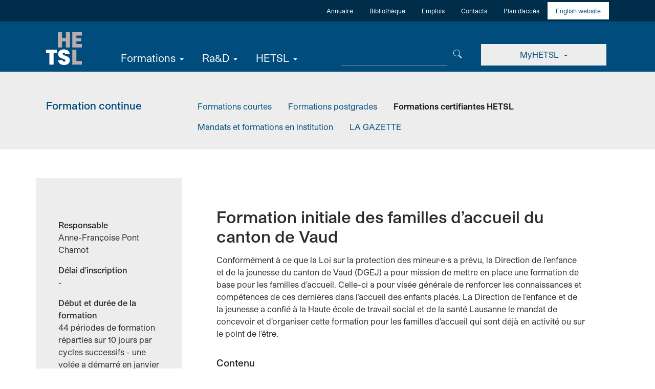

--- FILE ---
content_type: text/html; charset=utf-8
request_url: https://www.hetsl.ch/formation-continue/formations-certifiantes-hetsl/formation-initiale-des-familles-daccueil-du-canton-de-vaud/
body_size: 19702
content:
<!DOCTYPE html>
<html lang="fr">
<head>

<meta charset="utf-8">
<!-- 
	Julien BALLIS (HETSL) and Idéative

	This website is powered by TYPO3 - inspiring people to share!
	TYPO3 is a free open source Content Management Framework initially created by Kasper Skaarhoj and licensed under GNU/GPL.
	TYPO3 is copyright 1998-2026 of Kasper Skaarhoj. Extensions are copyright of their respective owners.
	Information and contribution at https://typo3.org/
-->



<title>Formation initiale des familles d’accueil du Canton de Vaud - HETSL</title>
<meta http-equiv="x-ua-compatible" content="IE=edge">
<meta name="generator" content="TYPO3 CMS">
<meta name="viewport" content="width=device-width, initial-scale=1, minimum-scale=1">
<meta name="robots" content="index,follow">
<meta property="og:image" content="https://www.HETSL.ch/_assets/02bfb5915bbadf473e9317c4923f9a34/Images/Corporate/HetslRgbBlue.png">
<meta property="og:image:url" content="https://www.HETSL.ch/_assets/02bfb5915bbadf473e9317c4923f9a34/Images/Corporate/HetslRgbBlue.png">
<meta property="og:image:width" content="205">
<meta property="og:image:height" content="140">
<meta property="og:title" content="Formation initiale des familles d’accueil du Canton de Vaud">
<meta name="twitter:card" content="summary">
<meta name="twitter:image" content="https://www.HETSL.ch/_assets/02bfb5915bbadf473e9317c4923f9a34/Images/Corporate/HetslRgbBlue.png">
<meta name="twitter:title" content="Formation initiale des familles d’accueil du Canton de Vaud">
<meta name="apple-mobile-web-app-capable" content="no">
<meta name="google" content="notranslate">
<meta name="google-site-verification" content="seRUkwr2qPECp3QcJDqeUqIUNep1h34FDFILxJZMrC8">

<link rel="stylesheet" href="/_assets/e799cca3073eabb617dfebf5f7cabc53/Css/JQueryUi/jquery-ui.custom.css?1763372258" media="all">
<link rel="stylesheet" href="/_assets/02bfb5915bbadf473e9317c4923f9a34/Css/Libs/flickity.min.css?1718291373" media="all">
<link rel="stylesheet" href="/_assets/02bfb5915bbadf473e9317c4923f9a34/Assets/Css/vendor.css?1762850204" media="all">
<link rel="stylesheet" href="/_assets/02bfb5915bbadf473e9317c4923f9a34/Assets/Css/theme.css?1762854399" media="all">
<link rel="stylesheet" href="/_assets/02bfb5915bbadf473e9317c4923f9a34/Legacy/css/bootstrap-select.min.css?1718179912" media="all">
<link rel="stylesheet" href="/typo3temp/assets/css/0766beb4376d4f9e52611466ab72c323.css?1727789991" media="all">


<script src="/_assets/9b80d86a98af3ecc38aabe297d2c3695/Contrib/modernizr/modernizr.min.js?1692024263" async="1"></script>
<script src="https://kit.fontawesome.com/e1b1a2879c.js" crossorigin="anonymous"></script>

<script>
    const m2cCookieLifetime = "7";
</script>

<link rel="prev" href="/formation-continue/formations-certifiantes-hetsl/certificat-hetsl-a-la-coordination-de-laccueil-familial-de-jour">        <!-- Google Tag Manager -->
      <script>(function(w,d,s,l,i){w[l]=w[l]||[];w[l].push({'gtm.start':
      new Date().getTime(),event:'gtm.js'});var f=d.getElementsByTagName(s)[0],
      j=d.createElement(s),dl=l!='dataLayer'?'&l='+l:'';j.async=true;j.src=
      'https://www.googletagmanager.com/gtm.js?id='+i+dl;f.parentNode.insertBefore(j,f);
      })(window,document,'script','dataLayer','GTM-MX7J86');</script>
      <!-- End Google Tag Manager --><!-- MailChimp -->
<script id="mcjs">!function(c,h,i,m,p){m=c.createElement(h),p=c.getElementsByTagName(h)[0],m.async=1,m.src=i,p.parentNode.insertBefore(m,p)}(document,"script","https://chimpstatic.com/mcjs-connected/js/users/aadb170ef62a23f92bbfbcf61/f3e430b7577f2bb5cf8ad9d9a.js");</script>
<link rel="apple-touch-icon" href="/_assets/02bfb5915bbadf473e9317c4923f9a34/Icons/Favicons/apple-touch-icon-57x57.png" sizes="57x57" >
<link rel="apple-touch-icon" href="/_assets/02bfb5915bbadf473e9317c4923f9a34/Icons/Favicons/apple-touch-icon-60x60.png" sizes="60x60" >
<link rel="apple-touch-icon" href="/_assets/02bfb5915bbadf473e9317c4923f9a34/Icons/Favicons/apple-touch-icon-72x72.png" sizes="72x72" >
<link rel="apple-touch-icon" href="/_assets/02bfb5915bbadf473e9317c4923f9a34/Icons/Favicons/apple-touch-icon-76x76.png" sizes="76x76" >
<link rel="apple-touch-icon" href="/_assets/02bfb5915bbadf473e9317c4923f9a34/Icons/Favicons/apple-touch-icon-114x114.png" sizes="114x114" >
<link rel="apple-touch-icon" href="/_assets/02bfb5915bbadf473e9317c4923f9a34/Icons/Favicons/apple-touch-icon-120x120.png" sizes="120x120" >
<link rel="apple-touch-icon" href="/_assets/02bfb5915bbadf473e9317c4923f9a34/Icons/Favicons/apple-touch-icon-144x144.png" sizes="144x144" >
<link rel="apple-touch-icon" href="/_assets/02bfb5915bbadf473e9317c4923f9a34/Icons/Favicons/apple-touch-icon-152x152.png" sizes="152x152" >
<link rel="apple-touch-icon" href="/_assets/02bfb5915bbadf473e9317c4923f9a34/Icons/Favicons/apple-touch-icon-180x180.png" sizes="180x180" >
<link rel="icon" href="/_assets/02bfb5915bbadf473e9317c4923f9a34/Icons/Favicons/favicon-16x16.png" sizes="16x16" type="image/png" >
<link rel="icon" href="/_assets/02bfb5915bbadf473e9317c4923f9a34/Icons/Favicons/favicon-32x32.png" sizes="32x32" type="image/png" >
<link rel="icon" href="/_assets/02bfb5915bbadf473e9317c4923f9a34/Icons/Favicons/android-chrome-192x192.png" sizes="192x192" type="image/png" >
<link rel="icon" href="/_assets/02bfb5915bbadf473e9317c4923f9a34/Icons/Favicons/android-chrome-512x512.png" sizes="512x512" type="image/png" >
<link rel="manifest" href="?type=1552338877" >
<link rel="mask-icon" href="/_assets/02bfb5915bbadf473e9317c4923f9a34/Icons/Favicons/safari-pinned-tab.svg" color="#004D7D" >
<link rel="shortcut icon" href="/_assets/02bfb5915bbadf473e9317c4923f9a34/Icons/Favicons/favicon.ico" sizes="16x16 24x24 32x32 48x48 64x64" type="image/x-icon" >
<meta name="apple-mobile-web-app-title" content="HETSL.ch">
<meta name="application-name" content="HETSL.ch">
<meta name="msapplication-TileImage" content="/_assets/02bfb5915bbadf473e9317c4923f9a34/Icons/Favicons/mstile-144x144.png">
<meta name="msapplication-TileColor" content="#ffffff">
<meta name="theme-color" content="#004D7D">





<link rel="canonical" href="https://www.hetsl.ch/formation-continue/formations-certifiantes-hetsl/formation-initiale-des-familles-daccueil-du-canton-de-vaud"/>

<link rel="dns-prefetch" href="//kit.fontawesome.com">
<link rel="dns-prefetch" href="//maps.googleapis.com">
<script type="application/ld+json" id="ext-schema-jsonld">{"@context":"https://schema.org/","@type":"WebPage"}</script>
<!-- This site is optimized with the Yoast SEO for TYPO3 plugin - https://yoast.com/typo3-extensions-seo/ -->
<script type="application/ld+json">[{"@context":"https:\/\/www.schema.org","@type":"BreadcrumbList","itemListElement":[{"@type":"ListItem","position":1,"item":{"@id":"https:\/\/www.hetsl.ch\/","name":"Accueil"}},{"@type":"ListItem","position":2,"item":{"@id":"https:\/\/www.hetsl.ch\/formations","name":"Formations"}},{"@type":"ListItem","position":3,"item":{"@id":"https:\/\/www.hetsl.ch\/formation-continue","name":"Formation continue"}},{"@type":"ListItem","position":4,"item":{"@id":"https:\/\/www.hetsl.ch\/formation-continue\/formations-certifiantes-hetsl","name":"Formations certifiantes HETSL"}},{"@type":"ListItem","position":5,"item":{"@id":"https:\/\/www.hetsl.ch\/formation-continue\/formations-certifiantes-hetsl\/formation-initiale-des-familles-daccueil-du-canton-de-vaud","name":"Formation initiale des familles d\u2019accueil du Canton de Vaud"}}]}]</script>
</head>
<body id="p2807" class="page-2807 pagelevel-4 language-0 backendlayout-default layout-default">
      <!-- Google Tag Manager (noscript) -->
    <noscript><iframe src="https://www.googletagmanager.com/ns.html?id=GTM-MX7J86"
    height="0" width="0" style="display:none;visibility:hidden"></iframe></noscript>
    <!-- End Google Tag Manager (noscript) -->
<nav id="skip-link" class="visually-hidden-focusable nav-a11y" aria-label="Liens d'évitements" role="navigation"><ul><li><a class="visually-hidden-focusable page-skip-link" href="#quicklinks" tabindex="-1">Aller à la navigation rapide (liens utiles)</a></li><li><a class="visually-hidden-focusable page-skip-link" href="#mainnavigation" tabindex="-1">Aller à la navigation principale</a></li><li><a class="visually-hidden-focusable page-skip-link" href="#subnavigation" tabindex="-1">Aller à la navigation secondaire de Formation continue</a></li><li><a class="visually-hidden-focusable page-skip-link" href="#search-form-desktop" tabindex="-1">Aller à la recherche</a></li><li><a class="visually-hidden-focusable page-skip-link" href="#content" tabindex="-1">Aller au contenu</a></li><li><a class="visually-hidden-focusable page-skip-link" href="#footer" tabindex="-1">Aller au pied de page</a></li></ul></nav><div class="body-bg p2807"><nav id="skip-link" aria-label="Début du contenu de la page" class="visually-hidden-focusable"><a href="#content" tabindex="-1">Début du contenu de la page</a></nav><div class="header-border-wrapper d-flex flex-column"><header id="header" class="header-main"><nav id="quicklinks" class="navbar navbar-dark bg-primary-dark nav-quicklinks p-0 d-none d-xl-block" aria-label="Navigation rapide" role="navigation"><div class="container"><ul class="nav ms-auto my-1 small flex-row navbar-nav"><li class="nav-item"><a href="/annuaire" title="Retrouvez une personne travaillant à la HETSL" class="nav-link px-3">Annuaire</a></li><li class="nav-item"><a href="/organisation/services/biblio" title="Découvrez la Bibliothèque de la HETSL" class="nav-link px-3">Bibliothèque</a></li><li class="nav-item"><a href="/emploi" title="Découvrez nos offres d&#039;emploi à la HETSL" class="nav-link px-3">Emplois</a></li><li class="nav-item"><a href="/contacts" title="Contacts généraux de la HETSL" class="nav-link px-3">Contacts</a></li><li class="nav-item"><a href="/acces" title="Où se situe la HETSL et comment s&#039;y rendre ?" class="nav-link px-3">Plan d&#039;accès</a></li><li class="nav-item"><a href="/international" title="The School of Social Work and Health Sciences | HETSL | Lausanne is training future social and healthcare workers" class="nav-link px-3">English website</a></li></ul></div></nav><div class="quicklinks-sticky-bottom d-flex bg-white py-3 px-2 w-100 dropup d-block d-xl-none"
             data-headroom
             data-classes='{"pinned": "headroom--pinned-bottom", "unpinned": "headroom--unpinned-bottom"}'><button class="btn btn-primary btn-lg flex-grow-1 me-1 dropdown-toggle" data-bs-toggle="modal"
                    data-bs-target="#quicklinks-modal">
                Accès rapide
            </button><button class="btn btn-primary btn-lg flex-grow-1 dropdown-toggle" data-bs-toggle="modal"
                    data-bs-target="#myhetsl-modal">
                MyHETSL
            </button></div><nav id="mainnavigation" class="navbar navbar-expand-xl navbar-dark nav-main pb-xl-0" aria-label="Navigation principale" role="navigation"><div class="container"><a href="/" class="navbar-brand p-0 me-lg-5">Accueil</a><button class="navbar-toggler collapsed" type="button" data-bs-toggle="collapse"
                        data-bs-target="#navbarSupportedContent" aria-controls="navbarSupportedContent"
                        aria-label="Toggle navigation" aria-expanded="false"><span class="navbar-toggler-icon"></span></button><div class="navbar-collapse collapse mt-0 mt-xl-4" id="navbarSupportedContent"><ul id="nav-primary" class="navbar-nav me-auto"><li class="nav-item dropdown position-static nav-level1 nav-level1-formation active"><a href="/bachelor-en-travail-social" class="nav-link mt-3 pb-2 dropdown-toggle active" role="button" data-bs-toggle="dropdown" aria-haspopup="true" aria-expanded="false" title="Formations">Formations</a><ul class="dropdown-menu w-100 shadow p-0 nav-level2-wrapper" id="navbarDropdownMega"><div class="dropdown-item nav-level2-container container pt-0 d-block"><li class="nav-level2-group"><a href="/bachelor-en-travail-social" class="pb-2 border-bottom border-default nav-level2" title="Bachelor en Travail social">Bachelor en Travail social</a><ul class="nav-level3-container list-unstyled pt-3 list-group-flush"><li class="list-group-item small"><a href="/bachelor-en-travail-social/admission" class="nav-level3" title="Toutes les informations nécessaires pour votre admission au Bachelor en Travail social de la HETSL">Admission</a></li><li class="list-group-item small"><a href="/bachelor-en-travail-social/organisation-et-plans-detudes" class="nav-level3" title="Organisation et plans d&#039;études PEC20">Organisation et plans d'études</a></li><li class="list-group-item small"><a href="/bachelor-en-travail-social/programme-de-formation" class="nav-level3" title="Programme de formation">Programme de formation</a></li><li class="list-group-item small"><a href="/bachelor-en-travail-social/formation-pratique" class="nav-level3" title="Formation pratique">Formation pratique</a></li><li class="list-group-item small"><a href="/bachelor-en-travail-social/supervision-pedagogique" class="nav-level3" title="Supervision pédagogique">Supervision pédagogique</a></li><li class="list-group-item small"><a href="/bachelor-en-travail-social/mobilite-internationale" class="nav-level3" title="Mobilité internationale">Mobilité internationale</a></li><li class="list-group-item small"><a href="/bachelor-en-travail-social/calendrier-academique" class="nav-level3" title="Calendrier académique">Calendrier académique</a></li><li class="list-group-item small"><a href="/bachelor-en-travail-social/travaux-de-bachelor" class="nav-level3" title="Travaux de Bachelor en travail social">Travaux de Bachelor</a></li><li class="list-group-item small"><a href="/bachelor-en-travail-social/corps-enseignant" class="nav-level3" title="Corps enseignant de la filière Travail social">Corps enseignant</a></li><li class="list-group-item small"><a href="/bachelor-en-travail-social/faq" class="nav-level3" title="FAQ">FAQ</a></li></ul></li><li class="nav-level2-group"><a href="/bachelor-en-ergotherapie" class="pb-2 border-bottom border-default nav-level2" title="Bachelor en Ergothérapie">Bachelor en Ergothérapie</a><ul class="nav-level3-container list-unstyled pt-3 list-group-flush"><li class="list-group-item small"><a href="/bachelor-en-ergotherapie/admission" class="nav-level3" title="Toutes les informations nécessaires pour votre admission au Bachelor en Ergothérapie de la HETSL">Admission</a></li><li class="list-group-item small"><a href="/bachelor-en-ergotherapie/structure-et-programme" class="nav-level3" title="Structure et programme">Structure et programme</a></li><li class="list-group-item small"><a href="/bachelor-en-ergotherapie/formation-pratique" class="nav-level3" title="Formation pratique">Formation pratique</a></li><li class="list-group-item small"><a href="/bachelor-en-ergotherapie/supervision-pedagogique" class="nav-level3" title="Supervision pédagogique">Supervision pédagogique</a></li><li class="list-group-item small"><a href="/bachelor-en-ergotherapie/mobilite-internationale" class="nav-level3" title="Mobilité internationale">Mobilité internationale</a></li><li class="list-group-item small"><a href="/bachelor-en-ergotherapie/calendrier-academique" class="nav-level3" title="Calendrier académique">Calendrier académique</a></li><li class="list-group-item small"><a href="/bachelor-en-ergotherapie/corps-enseignant" class="nav-level3" title="Corps enseignant de la filière Ergothérapie">Corps enseignant</a></li><li class="list-group-item small"><a href="/bachelor-en-ergotherapie/faq" class="nav-level3" title="FAQ">FAQ</a></li></ul></li><li class="nav-level2-group"><a href="/formation-continue" class="pb-2 border-bottom border-default nav-level2 active" title="L’Unité de formation continue (UFC) développe des formations et des mandats institutionnels à l’attention des professionnel·le·s des champs du travail social et de la santé.">Formation continue</a><ul class="nav-level3-container list-unstyled pt-3 list-group-flush"><li class="list-group-item small"><a href="/formation-continue/formations-courtes" class="nav-level3" title="Formations courtes">Formations courtes</a></li><li class="list-group-item small"><a href="/formation-continue/formations-postgrades" class="nav-level3" title="Formations postgrades">Formations postgrades</a></li><li class="list-group-item small"><a href="/formation-continue/formations-certifiantes-hetsl" class="nav-level3 active" title="Formations certifiantes HETSL">Formations certifiantes HETSL</a></li><li class="list-group-item small"><a href="/formation-continue/mandats-et-formations-en-institution" class="nav-level3" title="Mandats et formations en institution">Mandats et formations en institution</a></li><li class="list-group-item small"><a href="/formation-continue/la-gazette" class="nav-level3" title="LA GAZETTE">LA GAZETTE</a></li></ul></li><li class="nav-level2-group"><a href="https://www.hes-so.ch/fr/master-travail-social-mats-611.html" class="pb-2 border-bottom border-default nav-level2" title="Master en Travail social">Master en Travail social</a><ul class="nav-level3-container list-unstyled pt-3 list-group-flush"><li class="list-group-item small"><a href="/master-en-travail-social/corps-enseignant-hetsl" class="nav-level3" title="Corps enseignant HETSL du Master en Travail social">Corps enseignant HETSL</a></li></ul></li><li class="nav-level2-group"><a href="https://www.hes-so.ch/fr/master-sciences-sante-mscsa-8985.html" class="pb-2 border-bottom border-default nav-level2" title="Master en Sciences de la Santé">Master en Sciences de la Santé</a><ul class="nav-level3-container list-unstyled pt-3 list-group-flush"><li class="list-group-item small"><a href="/master-en-sciences-de-la-sante/corps-enseignant-hetsl" class="nav-level3" title="Corps enseignant HETSL du Master en Travail social">Corps enseignant HETSL</a></li></ul></li></div></ul></li><li class="nav-item dropdown position-static nav-level1 nav-level1-rad"><a href="/laress" class="nav-link mt-3 pb-2 dropdown-toggle" role="button" data-bs-toggle="dropdown" aria-haspopup="true" aria-expanded="false" title="Ra&amp;D">Ra&D</a><ul class="dropdown-menu w-100 shadow p-0 nav-level2-wrapper" id="navbarDropdownMega"><div class="dropdown-item nav-level2-container container pt-0 d-block"><li class="nav-level2-group"><a href="/laress" class="pb-2 border-bottom border-default nav-level2" title="Recherche (LaReSS)">Recherche (LaReSS)</a><ul class="nav-level3-container list-unstyled pt-3 list-group-flush"><li class="list-group-item small"><a href="/laress/catalogue-des-recherches" class="nav-level3" title="Catalogue des recherches">Catalogue des recherches</a></li><li class="list-group-item small"><a href="/laress/publications" class="nav-level3" title="Publications">Publications</a></li><li class="list-group-item small"><a href="/laress/editions-hetsl" class="nav-level3" title="Éditions HETSL">Éditions HETSL</a></li><li class="list-group-item small"><a href="/laress/open-science" class="nav-level3" title="Open Science">Open Science</a></li><li class="list-group-item small"><a href="/laress/working-papers" class="nav-level3" title="Working Papers">Working Papers</a></li><li class="list-group-item small"><a href="/laress/ethique-et-integrite-scientifique" class="nav-level3" title="Ethique et intégrité scientifique">Ethique et intégrité scientifique</a></li></ul></li><li class="nav-level2-group"><a href="/prestations-de-service" class="pb-2 border-bottom border-default nav-level2" title="Prestations de service">Prestations de service</a><ul class="nav-level3-container list-unstyled pt-3 list-group-flush"><li class="list-group-item small"><a href="/prestations-de-service/catalogue" class="nav-level3" title="Catalogue des prestations de service">Catalogue</a></li></ul></li><li class="nav-level2-group"><a href="/activites" class="pb-2 border-bottom border-default nav-level2" title="Activités">Activités</a><ul class="nav-level3-container list-unstyled pt-3 list-group-flush"><li class="list-group-item small"><a href="/activites/fabrique-de-la-recherche" class="nav-level3" title="Fabrique de la recherche">Fabrique de la recherche</a></li><li class="list-group-item small"><a href="/activites/planete-recherche" class="nav-level3" title="Planète Recherche propose des rencontres autour de la recherche dans le domaine du social et de la santé.">Planète recherche</a></li><li class="list-group-item small"><a href="/activites/ura" class="nav-level3" title="Unité de recherche pour et par les personnes concernées par l&#039;autisme (URA)">Unité de recherche pour et par les personnes concernées par l'autisme (URA)</a></li></ul></li><li class="nav-level2-group"><a href="/doctorant-e-s" class="pb-2 nav-level2" title="Doctorant-e-s">Doctorant-e-s</a></li><li class="nav-level2-group"><a href="/membres-associe-e-s" class="pb-2 nav-level2" title="Membres associé-e-s">Membres associé-e-s</a></li><li class="nav-level2-group"><a href="/collaborations-et-partenariats" class="pb-2 nav-level2" title="Collaborations et partenariats">Collaborations et partenariats</a></li></div></ul></li><li class="nav-item dropdown position-static nav-level1 nav-level1-ecole"><a href="/organisation" class="nav-link mt-3 pb-2 dropdown-toggle" role="button" data-bs-toggle="dropdown" aria-haspopup="true" aria-expanded="false" title="HETSL">HETSL</a><ul class="dropdown-menu w-100 shadow p-0 nav-level2-wrapper" id="navbarDropdownMega"><div class="dropdown-item nav-level2-container container pt-0 d-block"><li class="nav-level2-group"><a href="/organisation" class="pb-2 border-bottom border-default nav-level2" title="Organisation">Organisation</a><ul class="nav-level3-container list-unstyled pt-3 list-group-flush"><li class="list-group-item small"><a href="/organisation/identite-visuelle" class="nav-level3" title="Identité visuelle">Identité visuelle</a></li><li class="list-group-item small"><a href="/organisation/direction" class="nav-level3" title="Direction">Direction</a></li><li class="list-group-item small"><a href="/organisation/services" class="nav-level3" title="Services">Services</a></li><li class="list-group-item small"><a href="/organisation/soutien-a-lenseignement-et-aux-etudes" class="nav-level3" title="Soutien à l&#039;enseignement et aux études">Soutien à l'enseignement et aux études</a></li><li class="list-group-item small"><a href="/organisation/fondation-hetsl" class="nav-level3" title="Fondation HETSL">Fondation HETSL</a></li><li class="list-group-item small"><a href="/organisation/conseil-representatif-crep" class="nav-level3" title="Conseil représentatif (CREP)">Conseil représentatif (CREP)</a></li><li class="list-group-item small"><a href="/organisation/association-du-personnel-ap" class="nav-level3" title="Association du personnel (AP)">Association du personnel (AP)</a></li><li class="list-group-item small"><a href="/organisation/protection-de-lintegrite-et-prevention-du-harcelement" class="nav-level3" title="Le Groupe respect de l’intégrité et lutte contre le harcèlement assure un accueil et une écoute pour le personnel et les étudiant·e·s de la HETSL.">Protection de l’intégrité et prévention du harcèlement</a></li><li class="list-group-item small"><a href="/organisation/egalite-et-diversite" class="nav-level3" title="Égalité et Diversité">Égalité et Diversité</a></li></ul></li><li class="nav-level2-group"><a href="/reseaux-de-competences" class="pb-2 border-bottom border-default nav-level2" title="Réseaux de compétences">Réseaux de compétences</a><ul class="nav-level3-container list-unstyled pt-3 list-group-flush"><li class="list-group-item small"><a href="/reseaux-de-competences/age-vieillissements-et-fin-de-vie-avif" class="nav-level3" title="Découvrez le réseau de compétences Âge, vieillissements et fin de vie (AVIF) de la HETSL">Âge, vieillissements et fin de vie (AVIF)</a></li><li class="list-group-item small"><a href="/reseaux-de-competences/genre-et-travail-social-gets" class="nav-level3" title="Découvrez le réseau de compétences Genre et travail social (GeTS) de la HETSL">Genre et travail social (GeTS)</a></li><li class="list-group-item small"><a href="/reseaux-de-competences/marche-du-travail-insertion-et-securite-sociale-matiss" class="nav-level3" title="Marché du travail, insertion et sécurité sociale (MaTISS)">Marché du travail, insertion et sécurité sociale (MaTISS)</a></li><li class="list-group-item small"><a href="/reseaux-de-competences/occupations-humaines-et-sante-ohs" class="nav-level3" title="Découvrez le réseau de compétences Occupation humaine et santé (OHS) de la HETSL">Occupations humaines et santé (OHS)</a></li><li class="list-group-item small"><a href="/reseaux-de-competences/neurodev" class="nav-level3" title="Découvrez le réseau de compétences Participation sociale des personnes avec troubles neurodéveloppementaux (Neurodev) de la HETSL">Participation sociale des personnes avec troubles neurodéveloppementaux (Neurodev)</a></li></ul></li><li class="nav-level2-group"><a href="/observatoire-des-precarites" class="pb-2 nav-level2" title="Observatoire des précarités">Observatoire des précarités</a></li><li class="nav-level2-group"><a href="/poles-de-developpement" class="pb-2 nav-level2" title="Pôles de développement">Pôles de développement</a></li><li class="nav-level2-group"><a href="/reglements-et-chartes" class="pb-2 nav-level2" title="Règlements et chartes">Règlements et chartes</a></li><li class="nav-level2-group"><a href="https://ra.hetsl.ch/" class="pb-2 nav-level2" title="Rapports annuels">Rapports annuels</a></li><li class="nav-level2-group"><a href="/prix" class="pb-2 nav-level2" title="Prix">Prix</a></li><li class="nav-level2-group"><a href="/campus" class="pb-2 nav-level2" title="Campus">Campus</a></li></div></ul></li></ul><form action="/recherche" method="get" id="search-form-desktopsearch-form-desktop"
                          class="form-inline float-end me-lg-4 d-xl-block d-none"><div role="search"><label class="visually-hidden visually-hidden-focusable" for="search-input-desktop"
                                   id="search-label-desktop">Moteur de recherche</label><div class="input-group"><input type="text" class="form-control" placeholder=""
                                       aria-labelledby="search-label-desktop" id="search-input-desktop" autocomplete="off"
                                       name="q"><span class="input-group-btn"><button type="submit" class="btn btn-link" aria-label="Chercher"><div class="search-icon"><div class="search-icon__circle"></div><div class="search-icon__rectangle"></div></div></button></span></div></div></form><div class="btn-group nav-btn-myhetsl col-12 col-xl-3 my-4 my-xl-0 p-0 d-none d-xl-flex"><button type="button" class="btn btn-light btn-block text-primary py-3 py-xl-2 dropdown-toggle"
                                data-bs-toggle="dropdown" aria-haspopup="true" aria-expanded="false">
                            MyHETSL
                        </button><div
                            class="dropdown-menu dropdown-menu-end col-12 col-xl-12 text-primary border-0 px-3 mt-0 mb-4"><a href="https://my.hetsl.ch/guide-de-letudiante-et-de-letudiant" title="" class="dropdown-item">Guide de l&#039;étudiant·e</a><a href="/horaires-des-salles" title="" class="dropdown-item">Horaires</a><a href="https://outlook.office.com" title="" class="dropdown-item">Webmail</a><a href="https://cyberlearn.hes-so.ch/" title="" class="dropdown-item">Moodle</a><a href="https://age.hes-so.ch/" title="" class="dropdown-item">Portail IS-Academia</a><a href="/organisation/services/biblio" title="" class="dropdown-item">Bibliothèque</a><div class="dropdown-divider"></div><a href="https://my.hetsl.ch" title=""
                                           class="dropdown-item bg-primary text-light py-2 mt-3 text-center">
                                            Portail MyHETSL
                                        </a></div></div>
                    &nbsp;
                </div></div></nav></header><div class="modal d-xl-none" tabindex="-1" role="dialog" id="myhetsl-modal"><div class="modal-dialog modal-xl" role="document"><div class="modal-content border-0"><div class="modal-header pb-2 pt-0 px-0"><h5 class="modal-title h3 mt-0">MyHETSL</h5><button type="button" class="btn btn-close" data-bs-dismiss="modal" aria-label="Fermer"><span aria-hidden="true" class="text-primary"></span></button></div><div class="modal-body p-0"><ul class="nav d-flex flex-column"><li class="nav-item border-bottom"><a href="https://my.hetsl.ch/guide-de-letudiante-et-de-letudiant" title="" class="nav-link px-0 py-3">Guide de l&#039;étudiant·e</a></li><li class="nav-item border-bottom"><a href="/horaires-des-salles" title="" class="nav-link px-0 py-3">Horaires</a></li><li class="nav-item border-bottom"><a href="https://outlook.office.com" title="" class="nav-link px-0 py-3">Webmail</a></li><li class="nav-item border-bottom"><a href="https://cyberlearn.hes-so.ch/" title="" class="nav-link px-0 py-3">Moodle</a></li><li class="nav-item border-bottom"><a href="https://age.hes-so.ch/" title="" class="nav-link px-0 py-3">Portail IS-Academia</a></li><li class="nav-item border-bottom"><a href="/organisation/services/biblio" title="" class="nav-link px-0 py-3">Bibliothèque</a></li><li class="nav-item "><a href="https://my.hetsl.ch" title="" class="nav-link px-0 py-3">Portail MyHETSL</a></li></ul></div></div></div></div><div class="modal d-xl-none" tabindex="-1" role="dialog" id="quicklinks-modal"><div class="modal-dialog modal-xl" role="document"><div class="modal-content border-0"><div class="modal-header pb-2 pt-0 px-0"><h5 class="modal-title h3 mt-0">Accès rapide</h5><button type="button" class="btn btn-close" data-bs-dismiss="modal" aria-label="Fermer"><span aria-hidden="true" class="text-primary">&times;</span></button></div><div class="modal-body p-0"><ul class="nav d-flex flex-column"><li class="nav-item border-bottom"><a href="/annuaire" title="Retrouvez une personne travaillant à la HETSL" class="nav-link px-0 py-3">Annuaire</a></li><li class="nav-item border-bottom"><a href="/organisation/services/biblio" title="Découvrez la Bibliothèque de la HETSL" class="nav-link px-0 py-3">Bibliothèque</a></li><li class="nav-item border-bottom"><a href="/emploi" title="Découvrez nos offres d&#039;emploi à la HETSL" class="nav-link px-0 py-3">Emplois</a></li><li class="nav-item border-bottom"><a href="/contacts" title="Contacts généraux de la HETSL" class="nav-link px-0 py-3">Contacts</a></li><li class="nav-item border-bottom"><a href="/acces" title="Où se situe la HETSL et comment s&#039;y rendre ?" class="nav-link px-0 py-3">Plan d&#039;accès</a></li><li class="nav-item "><a href="/international" title="The School of Social Work and Health Sciences | HETSL | Lausanne is training future social and healthcare workers" class="nav-link px-0 py-3">English website</a></li></ul></div></div></div></div></div><nav id="subnavigation" class="navbar navbar-sub navbar-expand-lg navbar-primary bg-light p-4 d-print-none d-none d-md-block" aria-label="Navigation secondaire" role="navigation"><div class="container"><ul class="nav navbar-nav"><li class="subnavTopLevel lead"><a href="/formation-continue">Formation continue</a></li></ul><ul class="nav navbar-nav navbar-right ms-auto"><li class="nav-item"><a href="/formation-continue/formations-courtes" class="nav-link" title="Formations courtes">Formations courtes</a></li><li class="nav-item"><a href="/formation-continue/formations-postgrades" class="nav-link" title="Formations postgrades">Formations postgrades</a></li><li class="nav-item"><a href="/formation-continue/formations-certifiantes-hetsl" class="nav-link active" title="Formations certifiantes HETSL">Formations certifiantes HETSL</a></li><li class="nav-item"><a href="/formation-continue/mandats-et-formations-en-institution" class="nav-link" title="Mandats et formations en institution">Mandats et formations en institution</a></li><li class="nav-item"><a href="/formation-continue/la-gazette" class="nav-link" title="LA GAZETTE">LA GAZETTE</a></li></ul></nav></div><main id="content" class="main-content  p2807"><!--TYPO3SEARCH_begin--><section id="main-content"><!--suppress XmlDuplicatedId --><section id="c10072" class="frame frame-default frame-type-container_2_columns frame-layout-default frame-size-default frame-height-default frame-background-none frame-no-backgroundimage frame frame-space-before-none frame-space-after-none " ><div class="frame-group-container"><div class="frame-group-inner"><div class="frame-container frame-container-default"><div class="frame-inner"><div class="grid_2cols-container"><div class="grid-2cols row "><div class="column-wrapper col-sm-12 col-md-8 col-lg-8 px-4 px-lg-0  me-auto order-sm-1 order-1 order-md-2"><!--suppress XmlDuplicatedId --><div id="c10071" class="section-frame-inner frame frame-default frame-type-text frame-layout-default frame-size-default frame-height-default frame-background-none frame-no-backgroundimage frame frame-space-before-none frame-space-after-none " ><div class="frame-group-container"><div class="frame-group-inner"><div class="frame-container frame-container-default"><div class="frame-inner"><header class="frame-header"><div class="row"><div class="col"><h1 class="element-header  ">Formation initiale des familles d’accueil du canton de Vaud</h1></div></div></header><p>Conformément à ce que la Loi sur la protection des mineur·e·s a prévu, la Direction de l’enfance et de la jeunesse du canton de Vaud (DGEJ) a pour mission de mettre en place une formation de base pour les familles d’accueil. Celle-ci a pour visée générale de renforcer les connaissances et compétences de ces dernières dans l’accueil des enfants placés. La Direction de l’enfance et de la jeunesse a confié à la Haute école de travail social et de la santé Lausanne le mandat de concevoir et d’organiser cette formation pour les familles d’accueil qui sont déjà en activité ou sur le point de l’être.</p><h3>Contenu</h3><p>Cette formation s’articule autour de trois axes qui permettent aux familles d’accueil de :</p><ul class="list-normal"><li>développer des connaissances et se situer par rapport aux obligations, règlement et procédures en vigueur</li><li>approfondir leurs connaissances autour d’enjeux spécifiques à l’accueil</li><li>bénéficier de l’espace de formation pour se situer et développer des compétences utiles à l’accueil</li></ul><h3>Public cible</h3><p>Cette formation s’adresse aux familles d’accueil du canton de Vaud qui interviennent sur mandat des services officiels de protection des mineur·e·s.</p></div></div></div></div></div></div><div class="column-wrapper col-sm-12 col-md-4 col-lg-3  me-auto bg-light p-4 mt-5 mt-md-0 order-2 order-sm-2 order-md-1"><!--suppress XmlDuplicatedId --><div id="c10070" class="section-frame-inner frame frame-default frame-type-text frame-layout-default frame-size-default frame-height-default frame-background-none frame-no-backgroundimage frame frame-space-before-normal frame-space-after-normal " ><div class="frame-group-container"><div class="frame-group-inner"><div class="frame-container frame-container-default"><div class="frame-inner"><p><strong>Responsable</strong><br>Anne-Françoise Pont Chamot</p><p><strong>Délai d'inscription</strong><br>-</p><p><strong>Début et durée de la formation</strong><br>44 périodes de formation réparties sur 10 jours par cycles successifs - une volée a démarré en janvier 2025</p><p><strong>Site administratif</strong><br>HETSL<br>Unité de formation continue<br>+41 (0)21 651 03 19<br><a href="mailto:carole.detorrente@hetsl.ch">carole.detorrente@hetsl.ch</a></p><p><strong>Information complète</strong><br>Descriptif complet de la formation (pdf)<br>&nbsp;</p><p><a href="http://www.hetsl.ch/form-fa25/" target="_blank" class="btn btn-primary btn-lg">Inscription</a></p></div></div></div></div></div></div></div></div></div></div></div></div></section></section><!--TYPO3SEARCH_end--></main><div class="overlay"></div><section class="social-section d-print-none py-5"><div class="container py-4"><div class="row"><div class="col-12 col-md-10 col-lg-5 mx-auto"><!--suppress XmlDuplicatedId --><section id="c9905" class="frame frame-none frame-type-html frame-layout-default frame-size-default frame-height-default frame-background-none frame-no-backgroundimage frame frame-space-before-none frame-space-after-none " ><!-- Begin MailChimp Signup Form --><h2 class="col-sm-12 col-lg-7 ps-0">Ne manquez plus nos nouveaux événements et formations !</h2><p>Entrez votre email pour recevoir notre newsletter régulièrement</p><form action="https://hetsl.us8.list-manage.com/subscribe/post?u=aadb170ef62a23f92bbfbcf61&amp;id=7432e6e1be" method="post" id="mc-embedded-subscribe-form" name="mc-embedded-subscribe-form" class="validate" target="_blank" novalidate><div class="input-group mb-2"><label class="visually-hidden-focusable" for="mce-EMAIL">Adresse email</label><input value="" name="EMAIL" id="mce-EMAIL" required="required" class="form-control bg-light p-3 border-0" placeholder="Adresse e-mail" type="email"><input type="submit" value="Je m'inscris" name="subscribe" id="mc-embedded-subscribe" class="btn btn-primary py-2"></div><span class="small">Nous respectons votre vie privée</span><div style="position: absolute; left: -5000px;" aria-hidden="true"><input type="text" name="b_aadb170ef62a23f92bbfbcf61_7432e6e1be" tabindex="-1" value=""></div></form><!--End mc_embed_signup--></section><!--suppress XmlDuplicatedId --><section id="c9904" class="frame frame-none frame-type-text frame-layout-default frame-size-default frame-height-default frame-background-none frame-no-backgroundimage frame frame-space-before-small frame-space-after-none " ><div class="social-links-wrapper"><div class="left"><p>&nbsp;</p><p><p></p><p><strong>Suivez-nous sur les réseaux</strong></p><p></p></p><p>&nbsp;</p></div><p>&nbsp;</p><div class="right"><p>&nbsp;</p><p><p></p><p><a href="https://www.facebook.com/HETSL/" target="_blank" class="badge bg-primary mt-2" title="Suivez-nous sur Facebook !" rel="noreferrer">Facebook</a></p><p><a href="https://www.youtube.com/c/HETSLch" target="_blank" class="badge bg-primary mt-2" title="Abonnez-vous à notre chaîne Youtube !" rel="noreferrer">Youtube</a><a href="https://www.linkedin.com/company/hetsl" target="_blank" class="badge bg-primary mt-2" title="Suivez-nous sur LinkedIn !" rel="noreferrer">LinkedIn</a></p><p><a href="https://www.instagram.com/hetsl_lausanne" target="_blank" class="badge bg-primary mt-2" title="Suivez-nous sur Instagram !" rel="noreferrer">Instagram</a></p><p></p></p><p>&nbsp;</p></div></div></section></div></div></div></section><footer id="footer" class="bg-light"><section class="breadcrumb-section d-print-none"></section><section class="footer-section"><div class="container"><div class="row"><div class="col-12"></div><div class="col-sm-12 col-lg-5"><!--suppress XmlDuplicatedId --><section id="c4019" class="frame frame-default frame-type-text frame-layout-default frame-size-default frame-height-default frame-background-none frame-no-backgroundimage frame frame-space-before-none frame-space-after-none " ><div class="frame-group-container"><div class="frame-group-inner"><div class="frame-container frame-container-default"><div class="frame-inner"><header class="frame-header"><div class="row"><div class="col"><h2 class="element-header  ">Nous contacter</h2></div></div></header><p><strong>Haute école de travail social et de la santé Lausanne</strong><br /><strong>Unité de formation continue</strong><br /> Chemin des Abeilles 14<br /> 1010 Lausanne</p><p>Tél. +41 21 651 62 00<br /> Fax +41 21 651 62 88</p><p><a href="mailto:formation.continue@hetsl.ch" title="Ouvre une fenêtre d&#039;envoi de courrier électronique">formation.continue@hetsl.ch</a></p></div></div></div></div></section></div><div class="col-sm-12 col-lg-4"><!--suppress XmlDuplicatedId --><section id="c7733" class="frame frame-default frame-type-text frame-layout-default frame-size-default frame-height-default frame-background-none frame-no-backgroundimage frame frame-space-before-none frame-space-after-none " ><div class="frame-group-container"><div class="frame-group-inner"><div class="frame-container frame-container-default"><div class="frame-inner"><header class="frame-header"><div class="row"><div class="col"><h2 class="element-header  ">Se rendre à la HETSL</h2></div></div></header><p>Horaires d'ouverture de la réception :</p><p>Lundi au Vendredi<br />de 8h00&nbsp;à 12h00&nbsp;et<br />de 13h00&nbsp;à 17h00</p><p><a href="/acces">Plan d'accès</a></p></div></div></div></div></section></div><div class="col-sm-12 col-lg-3"><!--suppress XmlDuplicatedId --><section id="c4020" class="frame frame-default frame-type-textmedia frame-layout-default frame-size-default frame-height-default frame-background-none frame-no-backgroundimage frame frame-space-before-normal frame-space-after-normal " ><div class="frame-group-container"><div class="frame-group-inner"><div class="frame-container frame-container-default"><div class="frame-inner"><div class="textmedia textmedia-above"></div></div></div></div></div></section></div></div></div></section><section class="meta-section d-print-none"><div class="container border-top border-secondary small py-3"><div class="row"><div class="col-sm-12 col-md-6 col-lg-6 col-xxl-8 legal">
                        &nbsp;
                    </div><div class="col-sm-12 col-md-6 col-lg-6 col-xxl-4 copyright text-end"><p>Tous droits réservés @&nbsp;2026&nbsp;HETSL</p><a href="https://www.hes-so.ch/" target="_blank" rel="noopener noreferrer" class="float-end text-hide hes-so">HES-SO</a></div></div></div></section></footer><a href="#0" class="back-to-top scroll-top d-print-none">Retour en haut</a></div>
<script src="/_assets/02bfb5915bbadf473e9317c4923f9a34/JavaScript/Libs/jquery.min.js?1710243618"></script>
<script src="/_assets/72d2446c426a8939e1019345ac4163c5/JavaScript/Libraries/Moment/moment.min.js?1709578251"></script>
<script src="/_assets/72d2446c426a8939e1019345ac4163c5/JavaScript/Libraries/Moment/moment.locale.fr.js?1709578251"></script>
<script src="/_assets/32b71ae896c65bf2ed1364e6913eb8c6/JavaScript/Libraries/daterangepicker.js?1720076503"></script>
<script src="/_assets/72d2446c426a8939e1019345ac4163c5/JavaScript/Libraries/jQueryDataTables/dataTables.min.js?1710243618"></script>
<script src="/_assets/32b71ae896c65bf2ed1364e6913eb8c6/JavaScript/Schedules.js?1763133705"></script>
<script src="/_assets/32b71ae896c65bf2ed1364e6913eb8c6/JavaScript/Libraries/jquery.countdown360.min.js?1710243618"></script>
<script src="/_assets/02bfb5915bbadf473e9317c4923f9a34/JavaScript/bootstrap.bundle.js?1718101079"></script>
<script src="/_assets/9b80d86a98af3ecc38aabe297d2c3695/Contrib/photoswipe/photoswipe.umd.min.js?1692024263"></script>
<script src="/_assets/9b80d86a98af3ecc38aabe297d2c3695/Contrib/photoswipe/photoswipe-lightbox.umd.min.js?1692024263"></script>
<script src="/_assets/9b80d86a98af3ecc38aabe297d2c3695/Contrib/photoswipe/photoswipe-dynamic-caption-plugin.umd.min.js?1692024263"></script>
<script src="/_assets/9b80d86a98af3ecc38aabe297d2c3695/Contrib/cookieconsent/cookieconsent.min.js?1692024263"></script>
<script src="/_assets/9b80d86a98af3ecc38aabe297d2c3695/JavaScript/Dist/bootstrap.cookieconsent.min.js?1692024263"></script>
<script src="/_assets/02bfb5915bbadf473e9317c4923f9a34/JavaScript/Ay11SkipLinksFix.js?1728299159"></script>
<script src="/_assets/02bfb5915bbadf473e9317c4923f9a34/JavaScript/DeepLinking.js?1761219307"></script>
<script src="/_assets/02bfb5915bbadf473e9317c4923f9a34/JavaScript/nav.js?1728099612"></script>
<script src="/_assets/02bfb5915bbadf473e9317c4923f9a34/JavaScript/androidBrowserApp.js?1710243618"></script>
<script src="/_assets/02bfb5915bbadf473e9317c4923f9a34/JavaScript/Libs/headroom.min.js?1710243618"></script>
<script src="/_assets/02bfb5915bbadf473e9317c4923f9a34/JavaScript/hetsl_package-animated-counters.js?1720024905"></script>
<script src="/_assets/02bfb5915bbadf473e9317c4923f9a34/Assets/Javascript/app.js?1762850401"></script>
<script src="/_assets/02bfb5915bbadf473e9317c4923f9a34/JavaScript/Libs/flickity.pkgd.min.js?1710243618"></script>
<script src="/_assets/02bfb5915bbadf473e9317c4923f9a34/JavaScript/flickityInit.js?1717069462"></script>
<script src="/_assets/02bfb5915bbadf473e9317c4923f9a34/Legacy/js/bootstrap-select.js?1723729023"></script>
<script src="/_assets/02bfb5915bbadf473e9317c4923f9a34/Legacy/js/i18n/defaults-fr_FR.min.js?1718179912"></script>
<script src="/_assets/e799cca3073eabb617dfebf5f7cabc53/JavaScript/JQuery/jquery-ui.min.js?1763372258"></script>
<script src="/_assets/02bfb5915bbadf473e9317c4923f9a34/JavaScript/Libs/jquery-ui.datepicker.js?1707484227"></script>
<script src="/_assets/5caa6223a98164e0d155867f70f03c1a/JavaScript/EventsSearch.js?1723728915"></script>
<script src="/_assets/5caa6223a98164e0d155867f70f03c1a/JavaScript/Events.js?1720103099"></script>
<script src="/_assets/2076be5e7c25c5348e8257623059b612/JavaScript/GoogleMaps2.min.js?1760541180"></script>
<script src="https://maps.googleapis.com/maps/api/js?key=AIzaSyDPcWG3zUdqH7Bo1Ia9JLDDmMFV95V9NnU&amp;libraries=places&amp;callback=initMap"></script>
<script src="/_assets/b9704905dd79cb4eb8d7cff3d2245dd9/JavaScript/media2click.js?1763128221"></script>
<script src="/_assets/904e1f6afab66eea71476c5b67725173/JavaScript/filter.js?1723728915"></script>
<script src="/_assets/904e1f6afab66eea71476c5b67725173/JavaScript/table.js?1711474265"></script>
<script>
/*<![CDATA[*/
/*TS_inlineFooter*/
!function(a,t){"object"==typeof exports&&"object"==typeof module?module.exports=t():"function"==typeof define&&define.amd?define([],t):"object"==typeof exports?exports.AOS=t():a.AOS=t()}(self,(()=>(()=>{var a={821:(a,t,o)=>{"use strict";o.d(t,{Z:()=>i});var s=o(81),d=o.n(s),n=o(645),e=o.n(n)()(d());e.push([a.id,'body[data-aos-duration="50"] [data-aos],[data-aos][data-aos][data-aos-duration="50"]{transition-duration:50ms}body[data-aos-delay="50"] [data-aos],[data-aos][data-aos][data-aos-delay="50"]{transition-delay:0s}body[data-aos-delay="50"] [data-aos].aos-animate,[data-aos][data-aos][data-aos-delay="50"].aos-animate{transition-delay:50ms}body[data-aos-duration="100"] [data-aos],[data-aos][data-aos][data-aos-duration="100"]{transition-duration:100ms}body[data-aos-delay="100"] [data-aos],[data-aos][data-aos][data-aos-delay="100"]{transition-delay:0s}body[data-aos-delay="100"] [data-aos].aos-animate,[data-aos][data-aos][data-aos-delay="100"].aos-animate{transition-delay:100ms}body[data-aos-duration="150"] [data-aos],[data-aos][data-aos][data-aos-duration="150"]{transition-duration:150ms}body[data-aos-delay="150"] [data-aos],[data-aos][data-aos][data-aos-delay="150"]{transition-delay:0s}body[data-aos-delay="150"] [data-aos].aos-animate,[data-aos][data-aos][data-aos-delay="150"].aos-animate{transition-delay:150ms}body[data-aos-duration="200"] [data-aos],[data-aos][data-aos][data-aos-duration="200"]{transition-duration:200ms}body[data-aos-delay="200"] [data-aos],[data-aos][data-aos][data-aos-delay="200"]{transition-delay:0s}body[data-aos-delay="200"] [data-aos].aos-animate,[data-aos][data-aos][data-aos-delay="200"].aos-animate{transition-delay:200ms}body[data-aos-duration="250"] [data-aos],[data-aos][data-aos][data-aos-duration="250"]{transition-duration:250ms}body[data-aos-delay="250"] [data-aos],[data-aos][data-aos][data-aos-delay="250"]{transition-delay:0s}body[data-aos-delay="250"] [data-aos].aos-animate,[data-aos][data-aos][data-aos-delay="250"].aos-animate{transition-delay:250ms}body[data-aos-duration="300"] [data-aos],[data-aos][data-aos][data-aos-duration="300"]{transition-duration:300ms}body[data-aos-delay="300"] [data-aos],[data-aos][data-aos][data-aos-delay="300"]{transition-delay:0s}body[data-aos-delay="300"] [data-aos].aos-animate,[data-aos][data-aos][data-aos-delay="300"].aos-animate{transition-delay:300ms}body[data-aos-duration="350"] [data-aos],[data-aos][data-aos][data-aos-duration="350"]{transition-duration:350ms}body[data-aos-delay="350"] [data-aos],[data-aos][data-aos][data-aos-delay="350"]{transition-delay:0s}body[data-aos-delay="350"] [data-aos].aos-animate,[data-aos][data-aos][data-aos-delay="350"].aos-animate{transition-delay:350ms}body[data-aos-duration="400"] [data-aos],[data-aos][data-aos][data-aos-duration="400"]{transition-duration:400ms}body[data-aos-delay="400"] [data-aos],[data-aos][data-aos][data-aos-delay="400"]{transition-delay:0s}body[data-aos-delay="400"] [data-aos].aos-animate,[data-aos][data-aos][data-aos-delay="400"].aos-animate{transition-delay:400ms}body[data-aos-duration="450"] [data-aos],[data-aos][data-aos][data-aos-duration="450"]{transition-duration:450ms}body[data-aos-delay="450"] [data-aos],[data-aos][data-aos][data-aos-delay="450"]{transition-delay:0s}body[data-aos-delay="450"] [data-aos].aos-animate,[data-aos][data-aos][data-aos-delay="450"].aos-animate{transition-delay:450ms}body[data-aos-duration="500"] [data-aos],[data-aos][data-aos][data-aos-duration="500"]{transition-duration:500ms}body[data-aos-delay="500"] [data-aos],[data-aos][data-aos][data-aos-delay="500"]{transition-delay:0s}body[data-aos-delay="500"] [data-aos].aos-animate,[data-aos][data-aos][data-aos-delay="500"].aos-animate{transition-delay:500ms}body[data-aos-duration="550"] [data-aos],[data-aos][data-aos][data-aos-duration="550"]{transition-duration:550ms}body[data-aos-delay="550"] [data-aos],[data-aos][data-aos][data-aos-delay="550"]{transition-delay:0s}body[data-aos-delay="550"] [data-aos].aos-animate,[data-aos][data-aos][data-aos-delay="550"].aos-animate{transition-delay:550ms}body[data-aos-duration="600"] [data-aos],[data-aos][data-aos][data-aos-duration="600"]{transition-duration:600ms}body[data-aos-delay="600"] [data-aos],[data-aos][data-aos][data-aos-delay="600"]{transition-delay:0s}body[data-aos-delay="600"] [data-aos].aos-animate,[data-aos][data-aos][data-aos-delay="600"].aos-animate{transition-delay:600ms}body[data-aos-duration="650"] [data-aos],[data-aos][data-aos][data-aos-duration="650"]{transition-duration:650ms}body[data-aos-delay="650"] [data-aos],[data-aos][data-aos][data-aos-delay="650"]{transition-delay:0s}body[data-aos-delay="650"] [data-aos].aos-animate,[data-aos][data-aos][data-aos-delay="650"].aos-animate{transition-delay:650ms}body[data-aos-duration="700"] [data-aos],[data-aos][data-aos][data-aos-duration="700"]{transition-duration:700ms}body[data-aos-delay="700"] [data-aos],[data-aos][data-aos][data-aos-delay="700"]{transition-delay:0s}body[data-aos-delay="700"] [data-aos].aos-animate,[data-aos][data-aos][data-aos-delay="700"].aos-animate{transition-delay:700ms}body[data-aos-duration="750"] [data-aos],[data-aos][data-aos][data-aos-duration="750"]{transition-duration:750ms}body[data-aos-delay="750"] [data-aos],[data-aos][data-aos][data-aos-delay="750"]{transition-delay:0s}body[data-aos-delay="750"] [data-aos].aos-animate,[data-aos][data-aos][data-aos-delay="750"].aos-animate{transition-delay:750ms}body[data-aos-duration="800"] [data-aos],[data-aos][data-aos][data-aos-duration="800"]{transition-duration:800ms}body[data-aos-delay="800"] [data-aos],[data-aos][data-aos][data-aos-delay="800"]{transition-delay:0s}body[data-aos-delay="800"] [data-aos].aos-animate,[data-aos][data-aos][data-aos-delay="800"].aos-animate{transition-delay:800ms}body[data-aos-duration="850"] [data-aos],[data-aos][data-aos][data-aos-duration="850"]{transition-duration:850ms}body[data-aos-delay="850"] [data-aos],[data-aos][data-aos][data-aos-delay="850"]{transition-delay:0s}body[data-aos-delay="850"] [data-aos].aos-animate,[data-aos][data-aos][data-aos-delay="850"].aos-animate{transition-delay:850ms}body[data-aos-duration="900"] [data-aos],[data-aos][data-aos][data-aos-duration="900"]{transition-duration:900ms}body[data-aos-delay="900"] [data-aos],[data-aos][data-aos][data-aos-delay="900"]{transition-delay:0s}body[data-aos-delay="900"] [data-aos].aos-animate,[data-aos][data-aos][data-aos-delay="900"].aos-animate{transition-delay:900ms}body[data-aos-duration="950"] [data-aos],[data-aos][data-aos][data-aos-duration="950"]{transition-duration:950ms}body[data-aos-delay="950"] [data-aos],[data-aos][data-aos][data-aos-delay="950"]{transition-delay:0s}body[data-aos-delay="950"] [data-aos].aos-animate,[data-aos][data-aos][data-aos-delay="950"].aos-animate{transition-delay:950ms}body[data-aos-duration="1000"] [data-aos],[data-aos][data-aos][data-aos-duration="1000"]{transition-duration:1000ms}body[data-aos-delay="1000"] [data-aos],[data-aos][data-aos][data-aos-delay="1000"]{transition-delay:0s}body[data-aos-delay="1000"] [data-aos].aos-animate,[data-aos][data-aos][data-aos-delay="1000"].aos-animate{transition-delay:1000ms}body[data-aos-duration="1050"] [data-aos],[data-aos][data-aos][data-aos-duration="1050"]{transition-duration:1050ms}body[data-aos-delay="1050"] [data-aos],[data-aos][data-aos][data-aos-delay="1050"]{transition-delay:0s}body[data-aos-delay="1050"] [data-aos].aos-animate,[data-aos][data-aos][data-aos-delay="1050"].aos-animate{transition-delay:1050ms}body[data-aos-duration="1100"] [data-aos],[data-aos][data-aos][data-aos-duration="1100"]{transition-duration:1100ms}body[data-aos-delay="1100"] [data-aos],[data-aos][data-aos][data-aos-delay="1100"]{transition-delay:0s}body[data-aos-delay="1100"] [data-aos].aos-animate,[data-aos][data-aos][data-aos-delay="1100"].aos-animate{transition-delay:1100ms}body[data-aos-duration="1150"] [data-aos],[data-aos][data-aos][data-aos-duration="1150"]{transition-duration:1150ms}body[data-aos-delay="1150"] [data-aos],[data-aos][data-aos][data-aos-delay="1150"]{transition-delay:0s}body[data-aos-delay="1150"] [data-aos].aos-animate,[data-aos][data-aos][data-aos-delay="1150"].aos-animate{transition-delay:1150ms}body[data-aos-duration="1200"] [data-aos],[data-aos][data-aos][data-aos-duration="1200"]{transition-duration:1200ms}body[data-aos-delay="1200"] [data-aos],[data-aos][data-aos][data-aos-delay="1200"]{transition-delay:0s}body[data-aos-delay="1200"] [data-aos].aos-animate,[data-aos][data-aos][data-aos-delay="1200"].aos-animate{transition-delay:1200ms}body[data-aos-duration="1250"] [data-aos],[data-aos][data-aos][data-aos-duration="1250"]{transition-duration:1250ms}body[data-aos-delay="1250"] [data-aos],[data-aos][data-aos][data-aos-delay="1250"]{transition-delay:0s}body[data-aos-delay="1250"] [data-aos].aos-animate,[data-aos][data-aos][data-aos-delay="1250"].aos-animate{transition-delay:1250ms}body[data-aos-duration="1300"] [data-aos],[data-aos][data-aos][data-aos-duration="1300"]{transition-duration:1300ms}body[data-aos-delay="1300"] [data-aos],[data-aos][data-aos][data-aos-delay="1300"]{transition-delay:0s}body[data-aos-delay="1300"] [data-aos].aos-animate,[data-aos][data-aos][data-aos-delay="1300"].aos-animate{transition-delay:1300ms}body[data-aos-duration="1350"] [data-aos],[data-aos][data-aos][data-aos-duration="1350"]{transition-duration:1350ms}body[data-aos-delay="1350"] [data-aos],[data-aos][data-aos][data-aos-delay="1350"]{transition-delay:0s}body[data-aos-delay="1350"] [data-aos].aos-animate,[data-aos][data-aos][data-aos-delay="1350"].aos-animate{transition-delay:1350ms}body[data-aos-duration="1400"] [data-aos],[data-aos][data-aos][data-aos-duration="1400"]{transition-duration:1400ms}body[data-aos-delay="1400"] [data-aos],[data-aos][data-aos][data-aos-delay="1400"]{transition-delay:0s}body[data-aos-delay="1400"] [data-aos].aos-animate,[data-aos][data-aos][data-aos-delay="1400"].aos-animate{transition-delay:1400ms}body[data-aos-duration="1450"] [data-aos],[data-aos][data-aos][data-aos-duration="1450"]{transition-duration:1450ms}body[data-aos-delay="1450"] [data-aos],[data-aos][data-aos][data-aos-delay="1450"]{transition-delay:0s}body[data-aos-delay="1450"] [data-aos].aos-animate,[data-aos][data-aos][data-aos-delay="1450"].aos-animate{transition-delay:1450ms}body[data-aos-duration="1500"] [data-aos],[data-aos][data-aos][data-aos-duration="1500"]{transition-duration:1500ms}body[data-aos-delay="1500"] [data-aos],[data-aos][data-aos][data-aos-delay="1500"]{transition-delay:0s}body[data-aos-delay="1500"] [data-aos].aos-animate,[data-aos][data-aos][data-aos-delay="1500"].aos-animate{transition-delay:1500ms}body[data-aos-duration="1550"] [data-aos],[data-aos][data-aos][data-aos-duration="1550"]{transition-duration:1550ms}body[data-aos-delay="1550"] [data-aos],[data-aos][data-aos][data-aos-delay="1550"]{transition-delay:0s}body[data-aos-delay="1550"] [data-aos].aos-animate,[data-aos][data-aos][data-aos-delay="1550"].aos-animate{transition-delay:1550ms}body[data-aos-duration="1600"] [data-aos],[data-aos][data-aos][data-aos-duration="1600"]{transition-duration:1600ms}body[data-aos-delay="1600"] [data-aos],[data-aos][data-aos][data-aos-delay="1600"]{transition-delay:0s}body[data-aos-delay="1600"] [data-aos].aos-animate,[data-aos][data-aos][data-aos-delay="1600"].aos-animate{transition-delay:1600ms}body[data-aos-duration="1650"] [data-aos],[data-aos][data-aos][data-aos-duration="1650"]{transition-duration:1650ms}body[data-aos-delay="1650"] [data-aos],[data-aos][data-aos][data-aos-delay="1650"]{transition-delay:0s}body[data-aos-delay="1650"] [data-aos].aos-animate,[data-aos][data-aos][data-aos-delay="1650"].aos-animate{transition-delay:1650ms}body[data-aos-duration="1700"] [data-aos],[data-aos][data-aos][data-aos-duration="1700"]{transition-duration:1700ms}body[data-aos-delay="1700"] [data-aos],[data-aos][data-aos][data-aos-delay="1700"]{transition-delay:0s}body[data-aos-delay="1700"] [data-aos].aos-animate,[data-aos][data-aos][data-aos-delay="1700"].aos-animate{transition-delay:1700ms}body[data-aos-duration="1750"] [data-aos],[data-aos][data-aos][data-aos-duration="1750"]{transition-duration:1750ms}body[data-aos-delay="1750"] [data-aos],[data-aos][data-aos][data-aos-delay="1750"]{transition-delay:0s}body[data-aos-delay="1750"] [data-aos].aos-animate,[data-aos][data-aos][data-aos-delay="1750"].aos-animate{transition-delay:1750ms}body[data-aos-duration="1800"] [data-aos],[data-aos][data-aos][data-aos-duration="1800"]{transition-duration:1800ms}body[data-aos-delay="1800"] [data-aos],[data-aos][data-aos][data-aos-delay="1800"]{transition-delay:0s}body[data-aos-delay="1800"] [data-aos].aos-animate,[data-aos][data-aos][data-aos-delay="1800"].aos-animate{transition-delay:1800ms}body[data-aos-duration="1850"] [data-aos],[data-aos][data-aos][data-aos-duration="1850"]{transition-duration:1850ms}body[data-aos-delay="1850"] [data-aos],[data-aos][data-aos][data-aos-delay="1850"]{transition-delay:0s}body[data-aos-delay="1850"] [data-aos].aos-animate,[data-aos][data-aos][data-aos-delay="1850"].aos-animate{transition-delay:1850ms}body[data-aos-duration="1900"] [data-aos],[data-aos][data-aos][data-aos-duration="1900"]{transition-duration:1900ms}body[data-aos-delay="1900"] [data-aos],[data-aos][data-aos][data-aos-delay="1900"]{transition-delay:0s}body[data-aos-delay="1900"] [data-aos].aos-animate,[data-aos][data-aos][data-aos-delay="1900"].aos-animate{transition-delay:1900ms}body[data-aos-duration="1950"] [data-aos],[data-aos][data-aos][data-aos-duration="1950"]{transition-duration:1950ms}body[data-aos-delay="1950"] [data-aos],[data-aos][data-aos][data-aos-delay="1950"]{transition-delay:0s}body[data-aos-delay="1950"] [data-aos].aos-animate,[data-aos][data-aos][data-aos-delay="1950"].aos-animate{transition-delay:1950ms}body[data-aos-duration="2000"] [data-aos],[data-aos][data-aos][data-aos-duration="2000"]{transition-duration:2000ms}body[data-aos-delay="2000"] [data-aos],[data-aos][data-aos][data-aos-delay="2000"]{transition-delay:0s}body[data-aos-delay="2000"] [data-aos].aos-animate,[data-aos][data-aos][data-aos-delay="2000"].aos-animate{transition-delay:2000ms}body[data-aos-duration="2050"] [data-aos],[data-aos][data-aos][data-aos-duration="2050"]{transition-duration:2050ms}body[data-aos-delay="2050"] [data-aos],[data-aos][data-aos][data-aos-delay="2050"]{transition-delay:0s}body[data-aos-delay="2050"] [data-aos].aos-animate,[data-aos][data-aos][data-aos-delay="2050"].aos-animate{transition-delay:2050ms}body[data-aos-duration="2100"] [data-aos],[data-aos][data-aos][data-aos-duration="2100"]{transition-duration:2100ms}body[data-aos-delay="2100"] [data-aos],[data-aos][data-aos][data-aos-delay="2100"]{transition-delay:0s}body[data-aos-delay="2100"] [data-aos].aos-animate,[data-aos][data-aos][data-aos-delay="2100"].aos-animate{transition-delay:2100ms}body[data-aos-duration="2150"] [data-aos],[data-aos][data-aos][data-aos-duration="2150"]{transition-duration:2150ms}body[data-aos-delay="2150"] [data-aos],[data-aos][data-aos][data-aos-delay="2150"]{transition-delay:0s}body[data-aos-delay="2150"] [data-aos].aos-animate,[data-aos][data-aos][data-aos-delay="2150"].aos-animate{transition-delay:2150ms}body[data-aos-duration="2200"] [data-aos],[data-aos][data-aos][data-aos-duration="2200"]{transition-duration:2200ms}body[data-aos-delay="2200"] [data-aos],[data-aos][data-aos][data-aos-delay="2200"]{transition-delay:0s}body[data-aos-delay="2200"] [data-aos].aos-animate,[data-aos][data-aos][data-aos-delay="2200"].aos-animate{transition-delay:2200ms}body[data-aos-duration="2250"] [data-aos],[data-aos][data-aos][data-aos-duration="2250"]{transition-duration:2250ms}body[data-aos-delay="2250"] [data-aos],[data-aos][data-aos][data-aos-delay="2250"]{transition-delay:0s}body[data-aos-delay="2250"] [data-aos].aos-animate,[data-aos][data-aos][data-aos-delay="2250"].aos-animate{transition-delay:2250ms}body[data-aos-duration="2300"] [data-aos],[data-aos][data-aos][data-aos-duration="2300"]{transition-duration:2300ms}body[data-aos-delay="2300"] [data-aos],[data-aos][data-aos][data-aos-delay="2300"]{transition-delay:0s}body[data-aos-delay="2300"] [data-aos].aos-animate,[data-aos][data-aos][data-aos-delay="2300"].aos-animate{transition-delay:2300ms}body[data-aos-duration="2350"] [data-aos],[data-aos][data-aos][data-aos-duration="2350"]{transition-duration:2350ms}body[data-aos-delay="2350"] [data-aos],[data-aos][data-aos][data-aos-delay="2350"]{transition-delay:0s}body[data-aos-delay="2350"] [data-aos].aos-animate,[data-aos][data-aos][data-aos-delay="2350"].aos-animate{transition-delay:2350ms}body[data-aos-duration="2400"] [data-aos],[data-aos][data-aos][data-aos-duration="2400"]{transition-duration:2400ms}body[data-aos-delay="2400"] [data-aos],[data-aos][data-aos][data-aos-delay="2400"]{transition-delay:0s}body[data-aos-delay="2400"] [data-aos].aos-animate,[data-aos][data-aos][data-aos-delay="2400"].aos-animate{transition-delay:2400ms}body[data-aos-duration="2450"] [data-aos],[data-aos][data-aos][data-aos-duration="2450"]{transition-duration:2450ms}body[data-aos-delay="2450"] [data-aos],[data-aos][data-aos][data-aos-delay="2450"]{transition-delay:0s}body[data-aos-delay="2450"] [data-aos].aos-animate,[data-aos][data-aos][data-aos-delay="2450"].aos-animate{transition-delay:2450ms}body[data-aos-duration="2500"] [data-aos],[data-aos][data-aos][data-aos-duration="2500"]{transition-duration:2500ms}body[data-aos-delay="2500"] [data-aos],[data-aos][data-aos][data-aos-delay="2500"]{transition-delay:0s}body[data-aos-delay="2500"] [data-aos].aos-animate,[data-aos][data-aos][data-aos-delay="2500"].aos-animate{transition-delay:2500ms}body[data-aos-duration="2550"] [data-aos],[data-aos][data-aos][data-aos-duration="2550"]{transition-duration:2550ms}body[data-aos-delay="2550"] [data-aos],[data-aos][data-aos][data-aos-delay="2550"]{transition-delay:0s}body[data-aos-delay="2550"] [data-aos].aos-animate,[data-aos][data-aos][data-aos-delay="2550"].aos-animate{transition-delay:2550ms}body[data-aos-duration="2600"] [data-aos],[data-aos][data-aos][data-aos-duration="2600"]{transition-duration:2600ms}body[data-aos-delay="2600"] [data-aos],[data-aos][data-aos][data-aos-delay="2600"]{transition-delay:0s}body[data-aos-delay="2600"] [data-aos].aos-animate,[data-aos][data-aos][data-aos-delay="2600"].aos-animate{transition-delay:2600ms}body[data-aos-duration="2650"] [data-aos],[data-aos][data-aos][data-aos-duration="2650"]{transition-duration:2650ms}body[data-aos-delay="2650"] [data-aos],[data-aos][data-aos][data-aos-delay="2650"]{transition-delay:0s}body[data-aos-delay="2650"] [data-aos].aos-animate,[data-aos][data-aos][data-aos-delay="2650"].aos-animate{transition-delay:2650ms}body[data-aos-duration="2700"] [data-aos],[data-aos][data-aos][data-aos-duration="2700"]{transition-duration:2700ms}body[data-aos-delay="2700"] [data-aos],[data-aos][data-aos][data-aos-delay="2700"]{transition-delay:0s}body[data-aos-delay="2700"] [data-aos].aos-animate,[data-aos][data-aos][data-aos-delay="2700"].aos-animate{transition-delay:2700ms}body[data-aos-duration="2750"] [data-aos],[data-aos][data-aos][data-aos-duration="2750"]{transition-duration:2750ms}body[data-aos-delay="2750"] [data-aos],[data-aos][data-aos][data-aos-delay="2750"]{transition-delay:0s}body[data-aos-delay="2750"] [data-aos].aos-animate,[data-aos][data-aos][data-aos-delay="2750"].aos-animate{transition-delay:2750ms}body[data-aos-duration="2800"] [data-aos],[data-aos][data-aos][data-aos-duration="2800"]{transition-duration:2800ms}body[data-aos-delay="2800"] [data-aos],[data-aos][data-aos][data-aos-delay="2800"]{transition-delay:0s}body[data-aos-delay="2800"] [data-aos].aos-animate,[data-aos][data-aos][data-aos-delay="2800"].aos-animate{transition-delay:2800ms}body[data-aos-duration="2850"] [data-aos],[data-aos][data-aos][data-aos-duration="2850"]{transition-duration:2850ms}body[data-aos-delay="2850"] [data-aos],[data-aos][data-aos][data-aos-delay="2850"]{transition-delay:0s}body[data-aos-delay="2850"] [data-aos].aos-animate,[data-aos][data-aos][data-aos-delay="2850"].aos-animate{transition-delay:2850ms}body[data-aos-duration="2900"] [data-aos],[data-aos][data-aos][data-aos-duration="2900"]{transition-duration:2900ms}body[data-aos-delay="2900"] [data-aos],[data-aos][data-aos][data-aos-delay="2900"]{transition-delay:0s}body[data-aos-delay="2900"] [data-aos].aos-animate,[data-aos][data-aos][data-aos-delay="2900"].aos-animate{transition-delay:2900ms}body[data-aos-duration="2950"] [data-aos],[data-aos][data-aos][data-aos-duration="2950"]{transition-duration:2950ms}body[data-aos-delay="2950"] [data-aos],[data-aos][data-aos][data-aos-delay="2950"]{transition-delay:0s}body[data-aos-delay="2950"] [data-aos].aos-animate,[data-aos][data-aos][data-aos-delay="2950"].aos-animate{transition-delay:2950ms}body[data-aos-duration="3000"] [data-aos],[data-aos][data-aos][data-aos-duration="3000"]{transition-duration:3000ms}body[data-aos-delay="3000"] [data-aos],[data-aos][data-aos][data-aos-delay="3000"]{transition-delay:0s}body[data-aos-delay="3000"] [data-aos].aos-animate,[data-aos][data-aos][data-aos-delay="3000"].aos-animate{transition-delay:3000ms}[data-aos]{pointer-events:none}[data-aos].aos-animate{pointer-events:auto}body[data-aos-easing=linear] [data-aos],[data-aos][data-aos][data-aos-easing=linear]{transition-timing-function:cubic-bezier(0.25, 0.25, 0.75, 0.75)}body[data-aos-easing=ease] [data-aos],[data-aos][data-aos][data-aos-easing=ease]{transition-timing-function:cubic-bezier(0.25, 0.1, 0.25, 1)}body[data-aos-easing=ease-in] [data-aos],[data-aos][data-aos][data-aos-easing=ease-in]{transition-timing-function:cubic-bezier(0.42, 0, 1, 1)}body[data-aos-easing=ease-out] [data-aos],[data-aos][data-aos][data-aos-easing=ease-out]{transition-timing-function:cubic-bezier(0, 0, 0.58, 1)}body[data-aos-easing=ease-in-out] [data-aos],[data-aos][data-aos][data-aos-easing=ease-in-out]{transition-timing-function:cubic-bezier(0.42, 0, 0.58, 1)}body[data-aos-easing=ease-in-back] [data-aos],[data-aos][data-aos][data-aos-easing=ease-in-back]{transition-timing-function:cubic-bezier(0.6, -0.28, 0.735, 0.045)}body[data-aos-easing=ease-out-back] [data-aos],[data-aos][data-aos][data-aos-easing=ease-out-back]{transition-timing-function:cubic-bezier(0.175, 0.885, 0.32, 1.275)}body[data-aos-easing=ease-in-out-back] [data-aos],[data-aos][data-aos][data-aos-easing=ease-in-out-back]{transition-timing-function:cubic-bezier(0.68, -0.55, 0.265, 1.55)}body[data-aos-easing=ease-in-sine] [data-aos],[data-aos][data-aos][data-aos-easing=ease-in-sine]{transition-timing-function:cubic-bezier(0.47, 0, 0.745, 0.715)}body[data-aos-easing=ease-out-sine] [data-aos],[data-aos][data-aos][data-aos-easing=ease-out-sine]{transition-timing-function:cubic-bezier(0.39, 0.575, 0.565, 1)}body[data-aos-easing=ease-in-out-sine] [data-aos],[data-aos][data-aos][data-aos-easing=ease-in-out-sine]{transition-timing-function:cubic-bezier(0.445, 0.05, 0.55, 0.95)}body[data-aos-easing=ease-in-quad] [data-aos],[data-aos][data-aos][data-aos-easing=ease-in-quad]{transition-timing-function:cubic-bezier(0.55, 0.085, 0.68, 0.53)}body[data-aos-easing=ease-out-quad] [data-aos],[data-aos][data-aos][data-aos-easing=ease-out-quad]{transition-timing-function:cubic-bezier(0.25, 0.46, 0.45, 0.94)}body[data-aos-easing=ease-in-out-quad] [data-aos],[data-aos][data-aos][data-aos-easing=ease-in-out-quad]{transition-timing-function:cubic-bezier(0.455, 0.03, 0.515, 0.955)}body[data-aos-easing=ease-in-cubic] [data-aos],[data-aos][data-aos][data-aos-easing=ease-in-cubic]{transition-timing-function:cubic-bezier(0.55, 0.085, 0.68, 0.53)}body[data-aos-easing=ease-out-cubic] [data-aos],[data-aos][data-aos][data-aos-easing=ease-out-cubic]{transition-timing-function:cubic-bezier(0.25, 0.46, 0.45, 0.94)}body[data-aos-easing=ease-in-out-cubic] [data-aos],[data-aos][data-aos][data-aos-easing=ease-in-out-cubic]{transition-timing-function:cubic-bezier(0.455, 0.03, 0.515, 0.955)}body[data-aos-easing=ease-in-quart] [data-aos],[data-aos][data-aos][data-aos-easing=ease-in-quart]{transition-timing-function:cubic-bezier(0.55, 0.085, 0.68, 0.53)}body[data-aos-easing=ease-out-quart] [data-aos],[data-aos][data-aos][data-aos-easing=ease-out-quart]{transition-timing-function:cubic-bezier(0.25, 0.46, 0.45, 0.94)}body[data-aos-easing=ease-in-out-quart] [data-aos],[data-aos][data-aos][data-aos-easing=ease-in-out-quart]{transition-timing-function:cubic-bezier(0.455, 0.03, 0.515, 0.955)}@media screen{html:not(.no-js) [data-aos^=fade][data-aos^=fade]{opacity:0;transition-property:opacity,transform}html:not(.no-js) [data-aos^=fade][data-aos^=fade].aos-animate{opacity:1;transform:none}html:not(.no-js) [data-aos=fade-up]{transform:translate3d(0, 100px, 0)}html:not(.no-js) [data-aos=fade-down]{transform:translate3d(0, -100px, 0)}html:not(.no-js) [data-aos=fade-right]{transform:translate3d(-100px, 0, 0)}html:not(.no-js) [data-aos=fade-left]{transform:translate3d(100px, 0, 0)}html:not(.no-js) [data-aos=fade-up-right]{transform:translate3d(-100px, 100px, 0)}html:not(.no-js) [data-aos=fade-up-left]{transform:translate3d(100px, 100px, 0)}html:not(.no-js) [data-aos=fade-down-right]{transform:translate3d(-100px, -100px, 0)}html:not(.no-js) [data-aos=fade-down-left]{transform:translate3d(100px, -100px, 0)}html:not(.no-js) [data-aos^=zoom][data-aos^=zoom]{opacity:0;transition-property:opacity,transform}html:not(.no-js) [data-aos^=zoom][data-aos^=zoom].aos-animate{opacity:1;transform:translate3d(0, 0, 0) scale(1)}html:not(.no-js) [data-aos=zoom-in]{transform:scale(0.6)}html:not(.no-js) [data-aos=zoom-in-up]{transform:translate3d(0, 100px, 0) scale(0.6)}html:not(.no-js) [data-aos=zoom-in-down]{transform:translate3d(0, -100px, 0) scale(0.6)}html:not(.no-js) [data-aos=zoom-in-right]{transform:translate3d(-100px, 0, 0) scale(0.6)}html:not(.no-js) [data-aos=zoom-in-left]{transform:translate3d(100px, 0, 0) scale(0.6)}html:not(.no-js) [data-aos=zoom-out]{transform:scale(1.2)}html:not(.no-js) [data-aos=zoom-out-up]{transform:translate3d(0, 100px, 0) scale(1.2)}html:not(.no-js) [data-aos=zoom-out-down]{transform:translate3d(0, -100px, 0) scale(1.2)}html:not(.no-js) [data-aos=zoom-out-right]{transform:translate3d(-100px, 0, 0) scale(1.2)}html:not(.no-js) [data-aos=zoom-out-left]{transform:translate3d(100px, 0, 0) scale(1.2)}html:not(.no-js) [data-aos^=slide][data-aos^=slide]{transition-property:transform;visibility:hidden}html:not(.no-js) [data-aos^=slide][data-aos^=slide].aos-animate{visibility:visible;transform:translate3d(0, 0, 0)}html:not(.no-js) [data-aos=slide-up]{transform:translate3d(0, 100%, 0)}html:not(.no-js) [data-aos=slide-down]{transform:translate3d(0, -100%, 0)}html:not(.no-js) [data-aos=slide-right]{transform:translate3d(-100%, 0, 0)}html:not(.no-js) [data-aos=slide-left]{transform:translate3d(100%, 0, 0)}html:not(.no-js) [data-aos^=flip][data-aos^=flip]{backface-visibility:hidden;transition-property:transform}html:not(.no-js) [data-aos=flip-left]{transform:perspective(2500px) rotateY(-100deg)}html:not(.no-js) [data-aos=flip-left].aos-animate{transform:perspective(2500px) rotateY(0)}html:not(.no-js) [data-aos=flip-right]{transform:perspective(2500px) rotateY(100deg)}html:not(.no-js) [data-aos=flip-right].aos-animate{transform:perspective(2500px) rotateY(0)}html:not(.no-js) [data-aos=flip-up]{transform:perspective(2500px) rotateX(-100deg)}html:not(.no-js) [data-aos=flip-up].aos-animate{transform:perspective(2500px) rotateX(0)}html:not(.no-js) [data-aos=flip-down]{transform:perspective(2500px) rotateX(100deg)}html:not(.no-js) [data-aos=flip-down].aos-animate{transform:perspective(2500px) rotateX(0)}}',""]);const i=e},645:a=>{"use strict";a.exports=function(a){var t=[];return t.toString=function(){return this.map((function(t){var o="",s=void 0!==t[5];return t[4]&&(o+="@supports (".concat(t[4],") {")),t[2]&&(o+="@media ".concat(t[2]," {")),s&&(o+="@layer".concat(t[5].length>0?" ".concat(t[5]):""," {")),o+=a(t),s&&(o+="}"),t[2]&&(o+="}"),t[4]&&(o+="}"),o})).join("")},t.i=function(a,o,s,d,n){"string"==typeof a&&(a=[[null,a,void 0]]);var e={};if(s)for(var i=0;i<this.length;i++){var r=this[i][0];null!=r&&(e[r]=!0)}for(var l=0;l<a.length;l++){var y=[].concat(a[l]);s&&e[y[0]]||(void 0!==n&&(void 0===y[5]||(y[1]="@layer".concat(y[5].length>0?" ".concat(y[5]):""," {").concat(y[1],"}")),y[5]=n),o&&(y[2]?(y[1]="@media ".concat(y[2]," {").concat(y[1],"}"),y[2]=o):y[2]=o),d&&(y[4]?(y[1]="@supports (".concat(y[4],") {").concat(y[1],"}"),y[4]=d):y[4]="".concat(d)),t.push(y))}},t}},81:a=>{"use strict";a.exports=function(a){return a[1]}},296:(a,t,o)=>{var s=/^\s+|\s+$/g,d=/^[-+]0x[0-9a-f]+$/i,n=/^0b[01]+$/i,e=/^0o[0-7]+$/i,i=parseInt,r="object"==typeof o.g&&o.g&&o.g.Object===Object&&o.g,l="object"==typeof self&&self&&self.Object===Object&&self,y=r||l||Function("return this")(),u=Object.prototype.toString,m=Math.max,c=Math.min,b=function(){return y.Date.now()};function f(a){var t=typeof a;return!!a&&("object"==t||"function"==t)}function p(a){if("number"==typeof a)return a;if(function(a){return"symbol"==typeof a||function(a){return!!a&&"object"==typeof a}(a)&&"[object Symbol]"==u.call(a)}(a))return NaN;if(f(a)){var t="function"==typeof a.valueOf?a.valueOf():a;a=f(t)?t+"":t}if("string"!=typeof a)return 0===a?a:+a;a=a.replace(s,"");var o=n.test(a);return o||e.test(a)?i(a.slice(2),o?2:8):d.test(a)?NaN:+a}a.exports=function(a,t,o){var s,d,n,e,i,r,l=0,y=!1,u=!1,v=!0;if("function"!=typeof a)throw new TypeError("Expected a function");function g(t){var o=s,n=d;return s=d=void 0,l=t,e=a.apply(n,o)}function h(a){var o=a-r;return void 0===r||o>=t||o<0||u&&a-l>=n}function w(){var a=b();if(h(a))return x(a);i=setTimeout(w,function(a){var o=t-(a-r);return u?c(o,n-(a-l)):o}(a))}function x(a){return i=void 0,v&&s?g(a):(s=d=void 0,e)}function j(){var a=b(),o=h(a);if(s=arguments,d=this,r=a,o){if(void 0===i)return function(a){return l=a,i=setTimeout(w,t),y?g(a):e}(r);if(u)return i=setTimeout(w,t),g(r)}return void 0===i&&(i=setTimeout(w,t)),e}return t=p(t)||0,f(o)&&(y=!!o.leading,n=(u="maxWait"in o)?m(p(o.maxWait)||0,t):n,v="trailing"in o?!!o.trailing:v),j.cancel=function(){void 0!==i&&clearTimeout(i),l=0,s=r=d=i=void 0},j.flush=function(){return void 0===i?e:x(b())},j}},96:(a,t,o)=>{var s="Expected a function",d=NaN,n="[object Symbol]",e=/^\s+|\s+$/g,i=/^[-+]0x[0-9a-f]+$/i,r=/^0b[01]+$/i,l=/^0o[0-7]+$/i,y=parseInt,u="object"==typeof o.g&&o.g&&o.g.Object===Object&&o.g,m="object"==typeof self&&self&&self.Object===Object&&self,c=u||m||Function("return this")(),b=Object.prototype.toString,f=Math.max,p=Math.min,v=function(){return c.Date.now()};function g(a){var t=typeof a;return!!a&&("object"==t||"function"==t)}function h(a){if("number"==typeof a)return a;if(function(a){return"symbol"==typeof a||function(a){return!!a&&"object"==typeof a}(a)&&b.call(a)==n}(a))return d;if(g(a)){var t="function"==typeof a.valueOf?a.valueOf():a;a=g(t)?t+"":t}if("string"!=typeof a)return 0===a?a:+a;a=a.replace(e,"");var o=r.test(a);return o||l.test(a)?y(a.slice(2),o?2:8):i.test(a)?d:+a}a.exports=function(a,t,o){var d=!0,n=!0;if("function"!=typeof a)throw new TypeError(s);return g(o)&&(d="leading"in o?!!o.leading:d,n="trailing"in o?!!o.trailing:n),function(a,t,o){var d,n,e,i,r,l,y=0,u=!1,m=!1,c=!0;if("function"!=typeof a)throw new TypeError(s);function b(t){var o=d,s=n;return d=n=void 0,y=t,i=a.apply(s,o)}function w(a){var o=a-l;return void 0===l||o>=t||o<0||m&&a-y>=e}function x(){var a=v();if(w(a))return j(a);r=setTimeout(x,function(a){var o=t-(a-l);return m?p(o,e-(a-y)):o}(a))}function j(a){return r=void 0,c&&d?b(a):(d=n=void 0,i)}function k(){var a=v(),o=w(a);if(d=arguments,n=this,l=a,o){if(void 0===r)return function(a){return y=a,r=setTimeout(x,t),u?b(a):i}(l);if(m)return r=setTimeout(x,t),b(l)}return void 0===r&&(r=setTimeout(x,t)),i}return t=h(t)||0,g(o)&&(u=!!o.leading,e=(m="maxWait"in o)?f(h(o.maxWait)||0,t):e,c="trailing"in o?!!o.trailing:c),k.cancel=function(){void 0!==r&&clearTimeout(r),y=0,d=l=n=r=void 0},k.flush=function(){return void 0===r?i:j(v())},k}(a,t,{leading:d,maxWait:t,trailing:n})}},379:a=>{"use strict";var t=[];function o(a){for(var o=-1,s=0;s<t.length;s++)if(t[s].identifier===a){o=s;break}return o}function s(a,s){for(var n={},e=[],i=0;i<a.length;i++){var r=a[i],l=s.base?r[0]+s.base:r[0],y=n[l]||0,u="".concat(l," ").concat(y);n[l]=y+1;var m=o(u),c={css:r[1],media:r[2],sourceMap:r[3],supports:r[4],layer:r[5]};if(-1!==m)t[m].references++,t[m].updater(c);else{var b=d(c,s);s.byIndex=i,t.splice(i,0,{identifier:u,updater:b,references:1})}e.push(u)}return e}function d(a,t){var o=t.domAPI(t);return o.update(a),function(t){if(t){if(t.css===a.css&&t.media===a.media&&t.sourceMap===a.sourceMap&&t.supports===a.supports&&t.layer===a.layer)return;o.update(a=t)}else o.remove()}}a.exports=function(a,d){var n=s(a=a||[],d=d||{});return function(a){a=a||[];for(var e=0;e<n.length;e++){var i=o(n[e]);t[i].references--}for(var r=s(a,d),l=0;l<n.length;l++){var y=o(n[l]);0===t[y].references&&(t[y].updater(),t.splice(y,1))}n=r}}},569:a=>{"use strict";var t={};a.exports=function(a,o){var s=function(a){if(void 0===t[a]){var o=document.querySelector(a);if(window.HTMLIFrameElement&&o instanceof window.HTMLIFrameElement)try{o=o.contentDocument.head}catch(a){o=null}t[a]=o}return t[a]}(a);if(!s)throw new Error("Couldn't find a style target. This probably means that the value for the 'insert' parameter is invalid.");s.appendChild(o)}},216:a=>{"use strict";a.exports=function(a){var t=document.createElement("style");return a.setAttributes(t,a.attributes),a.insert(t,a.options),t}},565:(a,t,o)=>{"use strict";a.exports=function(a){var t=o.nc;t&&a.setAttribute("nonce",t)}},795:a=>{"use strict";a.exports=function(a){if("undefined"==typeof document)return{update:function(){},remove:function(){}};var t=a.insertStyleElement(a);return{update:function(o){!function(a,t,o){var s="";o.supports&&(s+="@supports (".concat(o.supports,") {")),o.media&&(s+="@media ".concat(o.media," {"));var d=void 0!==o.layer;d&&(s+="@layer".concat(o.layer.length>0?" ".concat(o.layer):""," {")),s+=o.css,d&&(s+="}"),o.media&&(s+="}"),o.supports&&(s+="}");var n=o.sourceMap;n&&"undefined"!=typeof btoa&&(s+="\n/*# sourceMappingURL=data:application/json;base64,".concat(btoa(unescape(encodeURIComponent(JSON.stringify(n))))," */")),t.styleTagTransform(s,a,t.options)}(t,a,o)},remove:function(){!function(a){if(null===a.parentNode)return!1;a.parentNode.removeChild(a)}(t)}}}},589:a=>{"use strict";a.exports=function(a,t){if(t.styleSheet)t.styleSheet.cssText=a;else{for(;t.firstChild;)t.removeChild(t.firstChild);t.appendChild(document.createTextNode(a))}}}},t={};function o(s){var d=t[s];if(void 0!==d)return d.exports;var n=t[s]={id:s,exports:{}};return a[s](n,n.exports,o),n.exports}o.n=a=>{var t=a&&a.__esModule?()=>a.default:()=>a;return o.d(t,{a:t}),t},o.d=(a,t)=>{for(var s in t)o.o(t,s)&&!o.o(a,s)&&Object.defineProperty(a,s,{enumerable:!0,get:t[s]})},o.g=function(){if("object"==typeof globalThis)return globalThis;try{return this||new Function("return this")()}catch(a){if("object"==typeof window)return window}}(),o.o=(a,t)=>Object.prototype.hasOwnProperty.call(a,t),o.nc=void 0;var s={};return(()=>{"use strict";o.d(s,{default:()=>B});var a=o(379),t=o.n(a),d=o(795),n=o.n(d),e=o(569),i=o.n(e),r=o(565),l=o.n(r),y=o(216),u=o.n(y),m=o(589),c=o.n(m),b=o(821),f={};f.styleTagTransform=c(),f.setAttributes=l(),f.insert=i().bind(null,"head"),f.domAPI=n(),f.insertStyleElement=u(),t()(b.Z,f),b.Z&&b.Z.locals&&b.Z.locals;var p=o(96),v=o.n(p),g=o(296),h=o.n(g),w=function(){},x=function a(t){var o,s;for(o=0;o<t.length;o+=1){if((s=t[o]).dataset&&s.dataset.aos)return!0;if(s.children&&a(s.children))return!0}return!1},j=function(a){a&&a.forEach((function(a){var t=Array.prototype.slice.call(a.addedNodes),o=Array.prototype.slice.call(a.removedNodes),s=t.concat(o);if(x(s))return w()}))},k=function(){return window.MutationObserver||window.WebKitMutationObserver||window.MozMutationObserver};function z(a){return z="function"==typeof Symbol&&"symbol"==typeof Symbol.iterator?function(a){return typeof a}:function(a){return a&&"function"==typeof Symbol&&a.constructor===Symbol&&a!==Symbol.prototype?"symbol":typeof a},z(a)}function O(a,t){for(var o=0;o<t.length;o++){var s=t[o];s.enumerable=s.enumerable||!1,s.configurable=!0,"value"in s&&(s.writable=!0),Object.defineProperty(a,(void 0,d=function(a,t){if("object"!==z(a)||null===a)return a;var o=a[Symbol.toPrimitive];if(void 0!==o){var s=o.call(a,"string");if("object"!==z(s))return s;throw new TypeError("@@toPrimitive must return a primitive value.")}return String(a)}(s.key),"symbol"===z(d)?d:String(d)),s)}var d}var E=/(android|bb\d+|meego).+mobile|avantgo|bada\/|blackberry|blazer|compal|elaine|fennec|hiptop|iemobile|ip(hone|od)|iris|kindle|lge |maemo|midp|mmp|mobile.+firefox|netfront|opera m(ob|in)i|palm( os)?|phone|p(ixi|re)\/|plucker|pocket|psp|series(4|6)0|symbian|treo|up\.(browser|link)|vodafone|wap|windows ce|xda|xiino/i,N=/1207|6310|6590|3gso|4thp|50[1-6]i|770s|802s|a wa|abac|ac(er|oo|s\-)|ai(ko|rn)|al(av|ca|co)|amoi|an(ex|ny|yw)|aptu|ar(ch|go)|as(te|us)|attw|au(di|\-m|r |s )|avan|be(ck|ll|nq)|bi(lb|rd)|bl(ac|az)|br(e|v)w|bumb|bw\-(n|u)|c55\/|capi|ccwa|cdm\-|cell|chtm|cldc|cmd\-|co(mp|nd)|craw|da(it|ll|ng)|dbte|dc\-s|devi|dica|dmob|do(c|p)o|ds(12|\-d)|el(49|ai)|em(l2|ul)|er(ic|k0)|esl8|ez([4-7]0|os|wa|ze)|fetc|fly(\-|_)|g1 u|g560|gene|gf\-5|g\-mo|go(\.w|od)|gr(ad|un)|haie|hcit|hd\-(m|p|t)|hei\-|hi(pt|ta)|hp( i|ip)|hs\-c|ht(c(\-| |_|a|g|p|s|t)|tp)|hu(aw|tc)|i\-(20|go|ma)|i230|iac( |\-|\/)|ibro|idea|ig01|ikom|im1k|inno|ipaq|iris|ja(t|v)a|jbro|jemu|jigs|kddi|keji|kgt( |\/)|klon|kpt |kwc\-|kyo(c|k)|le(no|xi)|lg( g|\/(k|l|u)|50|54|\-[a-w])|libw|lynx|m1\-w|m3ga|m50\/|ma(te|ui|xo)|mc(01|21|ca)|m\-cr|me(rc|ri)|mi(o8|oa|ts)|mmef|mo(01|02|bi|de|do|t(\-| |o|v)|zz)|mt(50|p1|v )|mwbp|mywa|n10[0-2]|n20[2-3]|n30(0|2)|n50(0|2|5)|n7(0(0|1)|10)|ne((c|m)\-|on|tf|wf|wg|wt)|nok(6|i)|nzph|o2im|op(ti|wv)|oran|owg1|p800|pan(a|d|t)|pdxg|pg(13|\-([1-8]|c))|phil|pire|pl(ay|uc)|pn\-2|po(ck|rt|se)|prox|psio|pt\-g|qa\-a|qc(07|12|21|32|60|\-[2-7]|i\-)|qtek|r380|r600|raks|rim9|ro(ve|zo)|s55\/|sa(ge|ma|mm|ms|ny|va)|sc(01|h\-|oo|p\-)|sdk\/|se(c(\-|0|1)|47|mc|nd|ri)|sgh\-|shar|sie(\-|m)|sk\-0|sl(45|id)|sm(al|ar|b3|it|t5)|so(ft|ny)|sp(01|h\-|v\-|v )|sy(01|mb)|t2(18|50)|t6(00|10|18)|ta(gt|lk)|tcl\-|tdg\-|tel(i|m)|tim\-|t\-mo|to(pl|sh)|ts(70|m\-|m3|m5)|tx\-9|up(\.b|g1|si)|utst|v400|v750|veri|vi(rg|te)|vk(40|5[0-3]|\-v)|vm40|voda|vulc|vx(52|53|60|61|70|80|81|83|85|98)|w3c(\-| )|webc|whit|wi(g |nc|nw)|wmlb|wonu|x700|yas\-|your|zeto|zte\-/i,q=/(android|bb\d+|meego).+mobile|avantgo|bada\/|blackberry|blazer|compal|elaine|fennec|hiptop|iemobile|ip(hone|od)|iris|kindle|lge |maemo|midp|mmp|mobile.+firefox|netfront|opera m(ob|in)i|palm( os)?|phone|p(ixi|re)\/|plucker|pocket|psp|series(4|6)0|symbian|treo|up\.(browser|link)|vodafone|wap|windows ce|xda|xiino|android|ipad|playbook|silk/i,S=/1207|6310|6590|3gso|4thp|50[1-6]i|770s|802s|a wa|abac|ac(er|oo|s\-)|ai(ko|rn)|al(av|ca|co)|amoi|an(ex|ny|yw)|aptu|ar(ch|go)|as(te|us)|attw|au(di|\-m|r |s )|avan|be(ck|ll|nq)|bi(lb|rd)|bl(ac|az)|br(e|v)w|bumb|bw\-(n|u)|c55\/|capi|ccwa|cdm\-|cell|chtm|cldc|cmd\-|co(mp|nd)|craw|da(it|ll|ng)|dbte|dc\-s|devi|dica|dmob|do(c|p)o|ds(12|\-d)|el(49|ai)|em(l2|ul)|er(ic|k0)|esl8|ez([4-7]0|os|wa|ze)|fetc|fly(\-|_)|g1 u|g560|gene|gf\-5|g\-mo|go(\.w|od)|gr(ad|un)|haie|hcit|hd\-(m|p|t)|hei\-|hi(pt|ta)|hp( i|ip)|hs\-c|ht(c(\-| |_|a|g|p|s|t)|tp)|hu(aw|tc)|i\-(20|go|ma)|i230|iac( |\-|\/)|ibro|idea|ig01|ikom|im1k|inno|ipaq|iris|ja(t|v)a|jbro|jemu|jigs|kddi|keji|kgt( |\/)|klon|kpt |kwc\-|kyo(c|k)|le(no|xi)|lg( g|\/(k|l|u)|50|54|\-[a-w])|libw|lynx|m1\-w|m3ga|m50\/|ma(te|ui|xo)|mc(01|21|ca)|m\-cr|me(rc|ri)|mi(o8|oa|ts)|mmef|mo(01|02|bi|de|do|t(\-| |o|v)|zz)|mt(50|p1|v )|mwbp|mywa|n10[0-2]|n20[2-3]|n30(0|2)|n50(0|2|5)|n7(0(0|1)|10)|ne((c|m)\-|on|tf|wf|wg|wt)|nok(6|i)|nzph|o2im|op(ti|wv)|oran|owg1|p800|pan(a|d|t)|pdxg|pg(13|\-([1-8]|c))|phil|pire|pl(ay|uc)|pn\-2|po(ck|rt|se)|prox|psio|pt\-g|qa\-a|qc(07|12|21|32|60|\-[2-7]|i\-)|qtek|r380|r600|raks|rim9|ro(ve|zo)|s55\/|sa(ge|ma|mm|ms|ny|va)|sc(01|h\-|oo|p\-)|sdk\/|se(c(\-|0|1)|47|mc|nd|ri)|sgh\-|shar|sie(\-|m)|sk\-0|sl(45|id)|sm(al|ar|b3|it|t5)|so(ft|ny)|sp(01|h\-|v\-|v )|sy(01|mb)|t2(18|50)|t6(00|10|18)|ta(gt|lk)|tcl\-|tdg\-|tel(i|m)|tim\-|t\-mo|to(pl|sh)|ts(70|m\-|m3|m5)|tx\-9|up(\.b|g1|si)|utst|v400|v750|veri|vi(rg|te)|vk(40|5[0-3]|\-v)|vm40|voda|vulc|vx(52|53|60|61|70|80|81|83|85|98)|w3c(\-| )|webc|whit|wi(g |nc|nw)|wmlb|wonu|x700|yas\-|your|zeto|zte\-/i,C=function(){return navigator.userAgent||navigator.vendor||window.opera||""};const T=new(function(){function a(){!function(a,t){if(!(a instanceof t))throw new TypeError("Cannot call a class as a function")}(this,a)}var t,o;return t=a,(o=[{key:"phone",value:function(){var a=C();return!(!E.test(a)&&!N.test(a.substr(0,4)))}},{key:"mobile",value:function(){var a=C();return!(!q.test(a)&&!S.test(a.substr(0,4)))}},{key:"tablet",value:function(){return this.mobile()&&!this.phone()}},{key:"ie11",value:function(){return"-ms-scroll-limit"in document.documentElement.style&&"-ms-ime-align"in document.documentElement.style}}])&&O(t.prototype,o),Object.defineProperty(t,"prototype",{writable:!1}),a}());var A=function(a,t){var o;return T.ie11()?(o=document.createEvent("CustomEvent")).initCustomEvent(a,!0,!0,{detail:t}):o=new CustomEvent(a,{detail:t}),document.dispatchEvent(o)};const M=function(a){return a.forEach((function(a,t){return function(a,t){var o=a.options,s=a.position,d=a.node,n=(a.data,function(){a.animated&&(function(a,t){t&&t.forEach((function(t){return a.classList.remove(t)}))}(d,o.animatedClassNames),A("aos:out",d),a.options.id&&A("aos:out:".concat(a.options.id),d),a.animated=!1)});o.mirror&&t>=s.out&&!o.once?n():t>=s.in?a.animated||(function(a,t){t&&t.forEach((function(t){return a.classList.add(t)}))}(d,o.animatedClassNames),A("aos:in",d),a.options.id&&A("aos:in:".concat(a.options.id),d),a.animated=!0):a.animated&&!o.once&&n()}(a,window.pageYOffset)}))},L=function(a){for(var t=0,o=0;a&&!isNaN(a.offsetLeft)&&!isNaN(a.offsetTop);)t+=a.offsetLeft-("BODY"!=a.tagName?a.scrollLeft:0),o+=a.offsetTop-("BODY"!=a.tagName?a.scrollTop:0),a=a.offsetParent;return{top:o,left:t}},D=function(a,t,o){var s=a.getAttribute("data-aos-"+t);if(void 0!==s){if("true"===s)return!0;if("false"===s)return!1}return s||o};var H=function(a,t,o){var s=window.innerHeight,d=D(a,"anchor"),n=D(a,"anchor-placement"),e=Number(D(a,"offset",n?0:t)),i=n||o,r=a;d&&document.querySelectorAll(d)&&(r=document.querySelectorAll(d)[0]);var l=L(r).top-s;switch(i){case"top-bottom":break;case"center-bottom":l+=r.offsetHeight/2;break;case"bottom-bottom":l+=r.offsetHeight;break;case"top-center":l+=s/2;break;case"center-center":l+=s/2+r.offsetHeight/2;break;case"bottom-center":l+=s/2+r.offsetHeight;break;case"top-top":l+=s;break;case"bottom-top":l+=s+r.offsetHeight;break;case"center-top":l+=s+r.offsetHeight/2}return l+e},P=function(a,t){window.innerHeight;var o=D(a,"anchor"),s=D(a,"offset",t),d=a;return o&&document.querySelectorAll(o)&&(d=document.querySelectorAll(o)[0]),L(d).top+d.offsetHeight-s};const I=function(){var a=document.querySelectorAll("[data-aos]");return Array.prototype.map.call(a,(function(a){return{node:a}}))};var Y=[],$={offset:120,delay:0,easing:"ease",duration:400,disable:!1,once:!1,mirror:!1,anchorPlacement:"top-bottom",startEvent:"DOMContentLoaded",animatedClassName:"aos-animate",initClassName:"aos-init",useClassNames:!1,disableMutationObserver:!1,throttleDelay:99,debounceDelay:50},W=function(){return document.all&&!window.atob},_=function(){arguments.length>0&&void 0!==arguments[0]&&arguments[0]&&(Y=function(a,t){return a.forEach((function(a,o){var s=D(a.node,"mirror",t.mirror),d=D(a.node,"once",t.once),n=D(a.node,"id"),e=t.useClassNames&&a.node.getAttribute("data-aos"),i=[t.animatedClassName].concat(e?e.split(" "):[]).filter((function(a){return"string"==typeof a}));t.initClassName&&a.node.classList.add(t.initClassName),a.position={in:H(a.node,t.offset,t.anchorPlacement),out:s&&P(a.node,t.offset)},a.options={once:d,mirror:s,animatedClassNames:i,id:n}})),a}(Y,$),M(Y),window.addEventListener("scroll",v()((function(){M(Y,$.once)}),$.throttleDelay),{passive:!0}))},F=function(){if(Y=I(),X($.disable)||W())return Z();_()},Z=function(){Y.forEach((function(a){a.node.removeAttribute("data-aos"),a.node.removeAttribute("data-aos-easing"),a.node.removeAttribute("data-aos-duration"),a.node.removeAttribute("data-aos-delay"),$.initClassName&&a.node.classList.remove($.initClassName),$.animatedClassName&&a.node.classList.remove($.animatedClassName)}))},X=function(a){return!0===a||"mobile"===a&&T.mobile()||"phone"===a&&T.phone()||"tablet"===a&&T.tablet()||"function"==typeof a&&!0===a()};const B={init:function(a){return $=Object.assign($,a),Y=I(),document.all&&window.atob,$.disableMutationObserver||!!k()||(console.info('\n      aos: MutationObserver is not supported on this browser,\n      code mutations observing has been disabled.\n      You may have to call "refreshHard()" by yourself.\n    '),$.disableMutationObserver=!0),$.disableMutationObserver||(t=F,o=window.document,s=new(k())(j),w=t,s.observe(o.documentElement,{childList:!0,subtree:!0,removedNodes:!0})),X($.disable)||W()?Z():(document.querySelector("body").setAttribute("data-aos-easing",$.easing),document.querySelector("body").setAttribute("data-aos-duration",$.duration),document.querySelector("body").setAttribute("data-aos-delay",$.delay),-1===["DOMContentLoaded","load"].indexOf($.startEvent)?document.addEventListener($.startEvent,(function(){_(!0)})):window.addEventListener("load",(function(){_(!0)})),"DOMContentLoaded"===$.startEvent&&["complete","interactive"].indexOf(document.readyState)>-1&&_(!0),window.addEventListener("resize",h()(_,$.debounceDelay,!0)),window.addEventListener("orientationchange",h()(_,$.debounceDelay,!0)),Y);var t,o,s},refresh:_,refreshHard:F}})(),s.default})()));

AOS.init();

/*]]>*/
</script>

</body>
</html>

--- FILE ---
content_type: text/css; charset=utf-8
request_url: https://www.hetsl.ch/typo3temp/assets/css/0766beb4376d4f9e52611466ab72c323.css?1727789991
body_size: -34
content:
    @media (max-width:991px) {
      .tx-maps2 {
        height: 660px !important;
        overflow: hidden;
      }
      #maps2-12831 {
        height: 660px !important;
      }
    }

--- FILE ---
content_type: application/javascript; charset=utf-8
request_url: https://www.hetsl.ch/_assets/02bfb5915bbadf473e9317c4923f9a34/JavaScript/Ay11SkipLinksFix.js?1728299159
body_size: 849
content:
/**
 * Created by jballis on 01.02.20.
 * Based on https://github.com/selfthinker/dokuwiki_template_writr/blob/master/js/skip-link-focus-fix.js
 * See also https://axesslab.com/skip-links/
 */

(function ($) {
    jQuery.extend(jQuery.expr[':'], {
        focusable: function (el, index, selector) {
            const $element = $(el)
            return $element.is(':input:enabled, a[href], area[href], object, [tabindex]') && !$element.is(':hidden')
        }
    })

    function focusOnElement ($element) {
        if (!$element.length) {
            return
        }
        if (!$element.is(':focusable')) {
            // add tabindex to make focusable and remove again
            $element.attr('tabindex', -1).on('blur focusout', function () {
                $(this).removeAttr('tabindex')
            })
        }
        $element.focus()
    }

    $(document).ready(function () {
        // if there is a '#' in the URL (someone linking directly to a page with an anchor)
        if (document.location.hash) {
            try {
                focusOnElement($(document.location.hash))
            } catch (error) {}
        }

        // if the hash has been changed (activation of an in-page link)
        $(window).bind('hashchange', function () {
            const hash = '#' + window.location.hash.replace(/^#/, '')
            if (hash.indexOf('=') === -1) {
                try {
                    focusOnElement($(hash))
                } catch (error) {}
            }
        })
        // SBA; anchor links not working natively, so add this functionality
        // for tabs: go to menu height, otherwise go to the anchor
        // page: https://my-hetsl.ddev.site/guide-de-letudiante-et-de-letudiant/3-etudes/assurances
        // view mobile
        $('a[href^="#"]').on('click', function (event) {
            event.preventDefault();
            let targetTop = null
            if ($(this).data('bs-toggle') === 'tab') {
                return;
            }
            targetTop = $(this.getAttribute('href')).offset.top;

            let offset = 0
            if ($('#mainnavigation').length) {
                offset = $('#mainnavigation').height() + 20;
            }
            const dest = targetTop - offset;
            if (targetTop) {
                $('html, body').animate({
                    scrollTop: dest
                }, 1000);
            }
        });
    })
})(jQuery)


--- FILE ---
content_type: image/svg+xml
request_url: https://www.hetsl.ch/_assets/02bfb5915bbadf473e9317c4923f9a34/Assets/top-arrow.svg
body_size: 401
content:
<svg xmlns="http://www.w3.org/2000/svg" viewBox="0 0 512 512">
  <defs/>
  <path xmlns="http://www.w3.org/2000/svg" fill="#4caf50" d="M258.8243563 159.91168c-1.5808-1.58498-4.14732-1.58802-5.7323-.00722l-.00722.00722-72.96 72.96c-1.55534 1.61006-1.5105 4.1762.09956 5.73154 1.57092 1.51696 4.06106 1.51696 5.6316 0l66.04514-66.04514v176.66846c0 2.23858 1.81488 4.05346 4.05346 4.05346 2.23858 0 4.05346-1.81488 4.05346-4.05346V172.55808l66.03678 66.03678c1.55534 1.61006 4.1211 1.6549 5.73154.09956 1.61006-1.55534 1.65452-4.1211.09956-5.73154-.03268-.03382-.06574-.06688-.09956-.09956l-72.95202-72.95164z" data-original="#4caf50"/>
  <path xmlns="http://www.w3.org/2000/svg" fill="#f9f9f9" d="M328.9145963 239.78654c-1.07578.0019-2.10824-.4237-2.86976-1.1837l-70.09024-70.09822-70.09024 70.0986c-1.61006 1.55534-4.1762 1.5105-5.73154-.09956-1.51696-1.57092-1.51696-4.06106 0-5.6316l72.96-72.96c1.5827-1.58232 4.14846-1.58232 5.73154 0l72.96 72.96c1.58042 1.58536 1.57662 4.15188-.00912 5.7323-.75962.75696-1.78828 1.18218-2.86064 1.18218z" data-original="#000000"/>
  <path xmlns="http://www.w3.org/2000/svg" fill="#f9f9f9" d="M255.9545963 353.28c-2.23858 0-4.05346-1.81488-4.05346-4.05346V162.77346c0-2.23858 1.81488-4.05346 4.05346-4.05346 2.23858 0 4.05346 1.81488 4.05346 4.05346v186.45346c-.00038 2.2382-1.81488 4.05308-4.05346 4.05308z" data-original="#000000"/>
</svg>

--- FILE ---
content_type: application/javascript; charset=utf-8
request_url: https://www.hetsl.ch/_assets/5caa6223a98164e0d155867f70f03c1a/JavaScript/EventsSearch.js?1723728915
body_size: 824
content:
(function ($) {
    $('.selectpicker').on('changed.bs.select', function (e, clickedIndex, isSelected, previousValue) {
        if (clickedIndex === null) {
            const values = $(this).val();

            // deselect all options
            let href = $(this).data('deselect-all-uri');

            // select all options
            if (values.length > 0) {
                href = $(this).data('select-all-uri');
            }

            if (href) {
                window.location = href;
            }
        } else {
            // select an option
            $(this).find('option').each(function(index, element) {
                if (index === clickedIndex) {
                    const href = element.getAttribute('value');
                    if (href && href.match(/(https?:\/\/|^\/)/)) {
                        window.location = href;
                    }
                }
            });
        }
    });

    const lang = document.getElementsByTagName("html")[0].getAttribute("lang");
    $('input.datepicker').each(function () {
        //$(this).datepicker($.datepicker.regional[ lang ? lang : 'en' ]);
        $(this).datepicker({
            onSelect : function (dateText, inst) {
                $("input[name='start']").trigger('selectDate');
            }
        });

        const dateFormat = $(this).data('dateFormat');
        const options = $(this).data();
        if (options) {
            for (const option in options) {
                let value = options[option];
                if (value) {
                    // parse date options
                    if (option === 'value' || option === 'minDate' || option === 'maxDate') {
                        value = $.datepicker.parseDate(dateFormat ? dateFormat : 'dd-mm-yy', value);
                    }

                    if (option === 'value') {
                        $(this).datepicker('setDate', value);
                    } else if (option !== 'datepicker' && option !== 'uri') {
                        $(this).datepicker('option', option, value);
                    }
                }
            }
        }
    });

    $("input[name='q']").on('keyup keypress', function(e) {
        if (e.target.value) {
            $('#reset-search').removeClass('hide');
            $('#submit-search').removeClass('disabled');
        } else {
            $('#reset-search').addClass('hide');
            $('#submit-search').addClass('disabled');
        }
    });

    $("input[name='start']").on('keypress selectDate', function(e) {
        if (e.keyCode === 13 || e.type === 'selectDate') {
            let uri = e.target.getAttribute('data-uri') + '';
            if (uri) {
                if(e.target.value) {
                    uri += uri.indexOf('?') >= 0 ? '&' : '?';
                    uri += 'start=' + e.target.value;
                }
                window.location = uri;
            }
        }
    });

    $('#event-form').on('submit', function (e) {
        e.preventDefault();
        const value = $('#directory_search').val();
        if (value !== '') {
            $('#submit-search').addClass('disabled');

            let uri = e.target.getAttribute('action') + '';
            uri += uri.indexOf('?') >= 0 ? '&' : '?';
            uri += 'q=' + value;
            window.location = uri;
        }
    });

})(jQuery);


--- FILE ---
content_type: application/javascript; charset=utf-8
request_url: https://www.hetsl.ch/_assets/02bfb5915bbadf473e9317c4923f9a34/JavaScript/nav.js?1728099612
body_size: 2061
content:
/**
 * Created by jballis on 18.03.15.
 */

jQuery(document).ready(function ($) {
    // browser window scroll (in pixels) after which the "back to top" link is shown
    const offset = 300;
    // browser window scroll (in pixels) after which the "back to top" link opacity is reduced
    const offset_opacity = 1200;
    // duration of the top scrolling animation (in ms)
    const scroll_top_duration = 600;
    // grab the "back to top" link
    const $back_to_top = $('.back-to-top');

    // hide or show the "back to top" link
    $(window).scroll(function () {
        ($(this).scrollTop() > offset) ? $back_to_top.addClass('is-visible') : $back_to_top.removeClass('is-visible fade-out');
        if ($(this).scrollTop() > offset_opacity) {
            $back_to_top.addClass('fade-out');
        }
    });

    // smooth scroll to top
    $back_to_top.on('click', function (event) {
        event.preventDefault();
        $('body,html').animate({
            scrollTop: 0
        }, scroll_top_duration
        );
    });
});

$(document).ready(function () {
    inputScrollTop();
    initNavWithTransition();
});

function initNavWithTransition () {
    $('.nav-with-transition').each(function () {
        // When the page is initialized, set the position and width of the active underlining to the
        // current active link
        const $activeLink = $(this).find('a[data-bs-toggle="tab"].active');
        if ($activeLink.length) {
            const leftPos = $activeLink.position().left;
            const width = $activeLink.outerWidth();
            const $target = $(this).find('span.target');
            $target.css({
                left: leftPos,
                width
            });
        }

        // Make sure all carousel items have the same height, based on the highest of all
        // This is necessary because Flickity has a bug when initializing hidden carousels
        let highest = 0;
        $('.carousel-cell').each(function () {
            if ($(this).outerHeight() > highest) {
                highest = $(this).outerHeight();
            }
        });
        $('.carousel-cell, .carousel-cell .card').css('height', highest);

        // Whenever a new tab item is selected, move the underline to its left pos and adapt its width
        $(this).find('a[data-bs-toggle="tab"]').on('shown.bs.tab', function (e) {
            const leftPos = $(this).position().left;
            const width = $(this).outerWidth();
            const $target = $(this).parents('.nav-with-transition').find('span.target');
            $target.css({
                left: leftPos,
                width
            });
            if ($('.hetsl-carousel').length) {
                $('.hetsl-carousel').flickity('resize');
            }
        })
    });

    // Change hash for page-reload
    $('.nav-tabs a').on('click', function (e) {
        history.pushState(null, null, window.location.pathname + $(this).attr('href'));
    });
}

// When we click on input, the viewport place the input on the top
function inputScrollTop () {
    const $input = $('.inputTop');
    $input.click(function () {
        const $topPosition = $(this).offset();
        const offset = $('#mainnavigation').outerHeight() + $('#subnavigation').outerHeight() + 60;
        $('html, body').animate({ scrollTop: $topPosition.top - offset }, 200);
    });
}

// Change chevron position in Boostrap accordion
function toggleChevron (e) {
    $(e.target)
        .prev('.panel-heading')
        .find('span.indicator')
        .toggleClass('glyphicon-triangle-right glyphicon-triangle-bottom');
}

$('.bootstrap-accordion').on('hidden.bs.collapse', toggleChevron).on('shown.bs.collapse', toggleChevron);

$('.nav-main .collapse')
    .on('show.bs.collapse', function () {
        $('#header').toggleClass('open', true);
    })
    .on('hide.bs.collapse', function () {
        $('#header').toggleClass('open', false);
    });

/**
 * Add a sticky top behavior to an element, allowing it to be positioned statically when it reaches the top of the viewport
 *
 * @param element {String} A selector string for the element to add the sticky behavior to
 * @param content {String} A selector for the content that follows the sticky element
 * @param offset {String} A selector for an element that is stickily placed before
 */
function enableStickyBehavior (element, content, offset) {
    // Polyfill requestAnimationFrame for old browsers
    const raf = window.requestAnimationFrame ||
        window.webkitRequestAnimationFrame ||
        window.mozRequestAnimationFrame ||
        function (cb) {
            setTimeout(cb, 1 / 60);
        };

    // Get jQuery references to header and start of page content
    const $header = $(element);
    const $page = $(content);
    const $offset = $(offset);

    let headerOffset = 0;
    let sticky = false;
    let animationTicking = false;
    let latestKnownScrollY = 0;
    const initialPadding = parseInt($page.css('padding-top'));

    document.addEventListener('scroll', onScroll, false);

    // Trigger once for page load (if anchor or previous clicked)
    onScroll();

    if ($offset.length) {
        // Listen for the end of CSS transition on offset element to replace the current one after it
        $offset.on('transitionend', function () {
            if (!sticky) return;

            $header.css('top', $offset.outerHeight())
        })
    }

    function onScroll () {
        if (!sticky && $header.length > 0) { headerOffset = $header.offset().top - ($offset.length ? $offset.outerHeight() : 0); }

        latestKnownScrollY = $(window).scrollTop();

        requestAnimationTick();
    }

    function requestAnimationTick () {
        if (!animationTicking) { raf(update); }

        animationTicking = true;
    }

    function update () {
        // reset for next onScroll capture
        animationTicking = false;

        if (!sticky && latestKnownScrollY > headerOffset) { stick(); } else if (sticky && latestKnownScrollY <= headerOffset) { unstick(); }
    }

    function stick () {
        sticky = true;

        if ($offset.length) {
            window.addEventListener('resize', handleWindowResize);
        }

        $header.css('top', $offset.outerHeight()).parent().addClass('sticky');
        $page.css('padding-top', ($header.height() + initialPadding) + 'px');
    }

    function unstick () {
        sticky = false;

        $header.css('top', '').parent().removeClass('sticky');
        $page.css('padding-top', '');
        window.removeEventListener('resize', handleWindowResize);
    }

    function handleWindowResize () {
        $header.css('top', $offset.outerHeight())
    }
}

enableStickyBehavior('.nav-main', '.header-border-wrapper', null);

if ($('.navbar-sub').length) { enableStickyBehavior('.navbar-sub', '#content', '.nav-main'); }


--- FILE ---
content_type: application/javascript; charset=utf-8
request_url: https://www.hetsl.ch/_assets/904e1f6afab66eea71476c5b67725173/JavaScript/table.js?1711474265
body_size: 168
content:
const scrollDistance = 345;
const scrollTime = 200;

const parentId = 'pec20-table';
const leftId = parentId + '-scroll-left';
const rightId = parentId + '-scroll-right';

const scrollTable = (e, dir) => {
    const offset = '+=' + (dir * scrollDistance);
    $('.table-responsive').animate({scrollLeft: offset}, scrollTime);
}

const initButtons = () => {

    if (document.getElementById(parentId)) {
        document.getElementById(leftId)
            .addEventListener('click', e => scrollTable(e, -1));


        document.getElementById(rightId)
            .addEventListener('click', e => scrollTable(e, 1));
    }
}

document.addEventListener("DOMContentLoaded", () => {
    initButtons();
});


--- FILE ---
content_type: application/javascript; charset=utf-8
request_url: https://www.hetsl.ch/_assets/02bfb5915bbadf473e9317c4923f9a34/JavaScript/androidBrowserApp.js?1710243618
body_size: 41
content:
$(function () {
  var nua = navigator.userAgent
  var isAndroid = (nua.indexOf('Mozilla/5.0') > -1 && nua.indexOf('Android ') > -1 && nua.indexOf('AppleWebKit') > -1 && nua.indexOf('Chrome') === -1)
  if (isAndroid) {
    $('select.form-control').removeClass('form-control').css('width', '100%')
  }
})

--- FILE ---
content_type: application/javascript; charset=utf-8
request_url: https://www.hetsl.ch/_assets/02bfb5915bbadf473e9317c4923f9a34/JavaScript/DeepLinking.js?1761219307
body_size: 858
content:

/**
 * Hack # scroll to in order to scroll below header
 * @param dest
 * @param moreOffset
 * @param extraOffset
 */
function hackScrollTo (dest, moreOffset = false, extraOffset = 0) {
    try {
        if ($(dest).length) {
            let topOffset = 0
            if ($('.nav-main').length) {
                topOffset = $('.nav-main').outerHeight() + 40;
            }

            if (moreOffset) {
                // add still more offset if this is a tab, so we can see tab nav too
                topOffset += 80;
            }
            if ($('#subnavigation').length) {
                topOffset += $('#subnavigation').outerHeight();
            } else {
                // hack for page without navigation bar
                if ($('body').attr('id') === 'p5217') {
                    topOffset += extraOffset;
                    console.log('extraOffset', extraOffset);
                }
            }

            let destOffset = $(dest).offset().top;
            if (!$(dest).is(':visible')) {
                destOffset = $(dest).parent().offset().top;
            }

            if ($('.event-nav').length) {
                topOffset += $('.event-nav').height();
            }
            if ($('.navbar-sub').length) {
                topOffset += $('.navbar-sub').height();
            }

            console.log('dest', (destOffset - topOffset));
            $('body,html').animate({
                scrollTop: destOffset - topOffset
            }, 600);
        }
    } catch (e) {
        console.log('catched');
    }
}

$(document).ready(function () {
    let moreOffset = false;
    $('.accordion').on('shown.bs.collapse', function (e) {
        window.location.hash = $(e.target).attr('id');
        const id = $(e.target).attr('id');
        const btn = $('button[data-bs-target="#' + id + '"], a[data-bs-target="#' + id + '"]');
        let btnHeight = 0;
        if (btn) {
            btnHeight = btn.outerHeight();
        }
        const dest = window.location.hash;
        hackScrollTo(dest, false, btnHeight );
    })
    if (window.location.hash) {
        const dest = window.location.hash;
        const $tabLink = $('.nav-tabs a[href="' + dest + '"]');

        if ($tabLink.length > 0) {
            $('.nav-tabs a').removeClass('active');
            $('.tab-pane').removeClass('active show')
            const tab = new bootstrap.Tab($tabLink[0])
            tab.show();
            moreOffset = true;
        } else if ($('a[href="' + dest + '"][data-bs-toggle="collapse"]').length) {
            const $accordionItem = $('a[href="' + dest + '"][data-toggle="collapse"]');
            $accordionItem.click();
        }
        hackScrollTo(dest, moreOffset);
    }

    $("a[href^='#']").off('click').on('click', function (e) {
        const navDest = $(this).attr('href');
        if (navDest === '#') {
            return;
        }
        if ($(this).parents('.nav-tabs, .nav-pills').length) {
            e.preventDefault();
            return
        }
        e.preventDefault();
        e.stopPropagation()
        hackScrollTo(navDest, moreOffset);
        history.pushState(null, null, window.location.pathname + $(this).attr('href'));
    });
});


--- FILE ---
content_type: application/javascript; charset=utf-8
request_url: https://www.hetsl.ch/_assets/02bfb5915bbadf473e9317c4923f9a34/Legacy/js/bootstrap-select.js?1723729023
body_size: 31082
content:
(function ($) {
    'use strict';

    const DISALLOWED_ATTRIBUTES = ['sanitize', 'whiteList', 'sanitizeFn'];

    const uriAttrs = [
        'background',
        'cite',
        'href',
        'itemtype',
        'longdesc',
        'poster',
        'src',
        'xlink:href'
    ];

    const ARIA_ATTRIBUTE_PATTERN = /^aria-[\w-]*$/i;

    const DefaultWhitelist = {
        // Global attributes allowed on any supplied element below.
        '*': ['class', 'dir', 'id', 'lang', 'role', 'tabindex', 'style', ARIA_ATTRIBUTE_PATTERN],
        a: ['target', 'href', 'title', 'rel'],
        area: [],
        b: [],
        br: [],
        col: [],
        code: [],
        div: [],
        em: [],
        hr: [],
        h1: [],
        h2: [],
        h3: [],
        h4: [],
        h5: [],
        h6: [],
        i: [],
        img: ['src', 'alt', 'title', 'width', 'height'],
        li: [],
        ol: [],
        p: [],
        pre: [],
        s: [],
        small: [],
        span: [],
        sub: [],
        sup: [],
        strong: [],
        u: [],
        ul: []
    };

    /**
     * A pattern that recognizes a commonly useful subset of URLs that are safe.
     *
     * Shoutout to Angular 7 https://github.com/angular/angular/blob/7.2.4/packages/core/src/sanitization/url_sanitizer.ts
     */
    const SAFE_URL_PATTERN = /^(?:(?:https?|mailto|ftp|tel|file):|[^&:/?#]*(?:[/?#]|$))/gi;

    /**
     * A pattern that matches safe data URLs. Only matches image, video and audio types.
     *
     * Shoutout to Angular 7 https://github.com/angular/angular/blob/7.2.4/packages/core/src/sanitization/url_sanitizer.ts
     */
    const DATA_URL_PATTERN = /^data:(?:image\/(?:bmp|gif|jpeg|jpg|png|tiff|webp)|video\/(?:mpeg|mp4|ogg|webm)|audio\/(?:mp3|oga|ogg|opus));base64,[a-z0-9+/]+=*$/i;

    const ParseableAttributes = ['title', 'placeholder']; // attributes to use as settings, can add others in the future

    function allowedAttribute (attr, allowedAttributeList) {
        const attrName = attr.nodeName.toLowerCase();

        if ($.inArray(attrName, allowedAttributeList) !== -1) {
            if ($.inArray(attrName, uriAttrs) !== -1) {
                return Boolean(attr.nodeValue.match(SAFE_URL_PATTERN) || attr.nodeValue.match(DATA_URL_PATTERN));
            }

            return true;
        }

        const regExp = $(allowedAttributeList).filter(function (index, value) {
            return value instanceof RegExp;
        });

        // Check if a regular expression validates the attribute.
        for (let i = 0, l = regExp.length; i < l; i++) {
            if (attrName.match(regExp[i])) {
                return true;
            }
        }

        return false;
    }

    function sanitizeHtml (unsafeElements, whiteList, sanitizeFn) {
        if (sanitizeFn && typeof sanitizeFn === 'function') {
            return sanitizeFn(unsafeElements);
        }

        const whitelistKeys = Object.keys(whiteList);

        for (let i = 0, len = unsafeElements.length; i < len; i++) {
            const elements = unsafeElements[i].querySelectorAll('*');

            for (let j = 0, len2 = elements.length; j < len2; j++) {
                const el = elements[j];
                const elName = el.nodeName.toLowerCase();

                if (whitelistKeys.indexOf(elName) === -1) {
                    el.parentNode.removeChild(el);

                    continue;
                }

                const attributeList = [].slice.call(el.attributes);
                const whitelistedAttributes = [].concat(whiteList['*'] || [], whiteList[elName] || []);

                for (let k = 0, len3 = attributeList.length; k < len3; k++) {
                    const attr = attributeList[k];

                    if (!allowedAttribute(attr, whitelistedAttributes)) {
                        el.removeAttribute(attr.nodeName);
                    }
                }
            }
        }
    }

    function getAttributesObject ($select) {
        const attributesObject = {};
        let attrVal;

        ParseableAttributes.forEach(function (item) {
            attrVal = $select.attr(item);
            if (attrVal) attributesObject[item] = attrVal;
        });

        // for backwards compatibility
        // (using title as placeholder is deprecated - remove in v2.0.0)
        if (!attributesObject.placeholder && attributesObject.title) {
            attributesObject.placeholder = attributesObject.title;
        }

        return attributesObject;
    }

    /**
     * Check if element.getBoundingClientRect() is supported.
     *
     * @param {HTMLElement} element
     * @returns {boolean}
     */
    function isGetBoundingClientRectSupported (element) {
        return typeof element.getBoundingClientRect === 'function';
    }

    /**
     * Attempt to get rendered height of the element.
     *
     * @param {HTMLElement} element
     * @returns {number}
     */
    function attemptGetRenderedHeight (element) {
        return isGetBoundingClientRectSupported(element)
            ? element.getBoundingClientRect().height
            : element.offsetHeight;
    }

    /**
     * Attempt to get rendered width of the element.
     *
     * @param {HTMLElement} element
     * @returns {number}
     */
    function attemptGetRenderedWidth (element) {
        return isGetBoundingClientRectSupported(element)
            ? element.getBoundingClientRect().width
            : element.offsetWidth;
    }

    // Polyfill for browsers with no classList support
    // Remove in v2
    if (!('classList' in document.createElement('_'))) {
        (function (view) {
            if (!('Element' in view)) return;

            const classListProp = 'classList';
            const protoProp = 'prototype';
            const elemCtrProto = view.Element[protoProp];
            const objCtr = Object;
            const classListGetter = function () {
                const $elem = $(this);

                return {
                    add: function (classes) {
                        classes = Array.prototype.slice.call(arguments).join(' ');
                        return $elem.addClass(classes);
                    },
                    remove: function (classes) {
                        classes = Array.prototype.slice.call(arguments).join(' ');
                        return $elem.removeClass(classes);
                    },
                    toggle: function (classes, force) {
                        return $elem.toggleClass(classes, force);
                    },
                    contains: function (classes) {
                        return $elem.hasClass(classes);
                    }
                };
            };

            if (objCtr.defineProperty) {
                const classListPropDesc = {
                    get: classListGetter,
                    enumerable: true,
                    configurable: true
                };
                try {
                    objCtr.defineProperty(elemCtrProto, classListProp, classListPropDesc);
                } catch (ex) { // IE 8 doesn't support enumerable:true
                    // adding undefined to fight this issue https://github.com/eligrey/classList.js/issues/36
                    // modernie IE8-MSW7 machine has IE8 8.0.6001.18702 and is affected
                    if (ex.number === undefined || ex.number === -0x7FF5EC54) {
                        classListPropDesc.enumerable = false;
                        objCtr.defineProperty(elemCtrProto, classListProp, classListPropDesc);
                    }
                }
            } else if (objCtr[protoProp].__defineGetter__) {
                elemCtrProto.__defineGetter__(classListProp, classListGetter);
            }
        }(window));
    }

    let testElement = document.createElement('_');

    testElement.classList.add('c1', 'c2');

    if (!testElement.classList.contains('c2')) {
        const _add = DOMTokenList.prototype.add;
        const _remove = DOMTokenList.prototype.remove;

        DOMTokenList.prototype.add = function () {
            Array.prototype.forEach.call(arguments, _add.bind(this));
        };

        DOMTokenList.prototype.remove = function () {
            Array.prototype.forEach.call(arguments, _remove.bind(this));
        };
    }

    testElement.classList.toggle('c3', false);

    // Polyfill for IE 10 and Firefox <24, where classList.toggle does not
    // support the second argument.
    if (testElement.classList.contains('c3')) {
        const _toggle = DOMTokenList.prototype.toggle;

        DOMTokenList.prototype.toggle = function (token, force) {
            if (1 in arguments && !this.contains(token) === !force) {
                return force;
            }
            return _toggle.call(this, token);
        };
    }

    testElement = null;

    // Polyfill for IE (remove in v2)
    Object.values = typeof Object.values === 'function'
        ? Object.values
        : function (obj) {
            return Object.keys(obj).map(function (key) {
                return obj[key];
            });
        };

    // shallow array comparison
    function isEqual (array1, array2) {
        return array1.length === array2.length && array1.every(function (element, index) {
            return element === array2[index];
        });
    };

    // <editor-fold desc="Shims">
    if (!String.prototype.startsWith) {
        (function () {
            'use strict'; // needed to support `apply`/`call` with `undefined`/`null`
            const toString = {}.toString;
            const startsWith = function (search) {
                if (this == null) {
                    throw new TypeError();
                }
                const string = String(this);
                if (search && toString.call(search) == '[object RegExp]') {
                    throw new TypeError();
                }
                const stringLength = string.length;
                const searchString = String(search);
                const searchLength = searchString.length;
                const position = arguments.length > 1 ? arguments[1] : undefined;
                // `ToInteger`
                let pos = position ? Number(position) : 0;
                if (pos != pos) { // better `isNaN`
                    pos = 0;
                }
                const start = Math.min(Math.max(pos, 0), stringLength);
                // Avoid the `indexOf` call if no match is possible
                if (searchLength + start > stringLength) {
                    return false;
                }
                let index = -1;
                while (++index < searchLength) {
                    if (string.charCodeAt(start + index) != searchString.charCodeAt(index)) {
                        return false;
                    }
                }
                return true;
            };
            if (Object.defineProperty) {
                Object.defineProperty(String.prototype, 'startsWith', {
                    value: startsWith,
                    configurable: true,
                    writable: true
                });
            } else {
                String.prototype.startsWith = startsWith;
            }
        }());
    }

    function toKebabCase (str) {
        return str.replace(/[A-Z]+(?![a-z])|[A-Z]/g, function ($, ofs) {
            return (ofs ? '-' : '') + $.toLowerCase();
        });
    }

    function getSelectedOptions () {
        let options = this.selectpicker.main.data;

        if (this.options.source.data || this.options.source.search) {
            options = Object.values(this.selectpicker.optionValuesDataMap);
        }

        let selectedOptions = options.filter(function (item) {
            if (item.selected) {
                if (this.options.hideDisabled && item.disabled) return false;
                return true;
            }

            return false;
        }, this);

        // ensure only 1 option is selected if multiple are set in the data source
        if (this.options.source.data && !this.multiple && selectedOptions.length > 1) {
            for (let i = 0; i < selectedOptions.length - 1; i++) {
                selectedOptions[i].selected = false;
            }

            selectedOptions = [selectedOptions[selectedOptions.length - 1]];
        }

        return selectedOptions;
    }

    // much faster than $.val()
    function getSelectValues (selectedOptions) {
        const value = [];
        const options = selectedOptions || getSelectedOptions.call(this);
        let opt;

        for (let i = 0, len = options.length; i < len; i++) {
            opt = options[i];

            if (!opt.disabled) {
                value.push(opt.value === undefined ? opt.text : opt.value);
            }
        }

        if (!this.multiple) {
            return !value.length ? null : value[0];
        }

        return value;
    }

    // set data-selected on select element if the value has been programmatically selected
    // prior to initialization of bootstrap-select
    // * consider removing or replacing an alternative method *
    const valHooks = {
        useDefault: false,
        _set: $.valHooks.select.set
    };

    $.valHooks.select.set = function (elem, value) {
        if (value && !valHooks.useDefault) $(elem).data('selected', true);

        return valHooks._set.apply(this, arguments);
    };

    let changedArguments = null;

    const EventIsSupported = (function () {
        try {
            new Event('change');
            return true;
        } catch (e) {
            return false;
        }
    })();

    $.fn.triggerNative = function (eventName) {
        const el = this[0];
        let event;

        if (el.dispatchEvent) { // for modern browsers & IE9+
            if (EventIsSupported) {
                // For modern browsers
                event = new Event(eventName, {
                    bubbles: true
                });
            } else {
                // For IE since it doesn't support Event constructor
                event = document.createEvent('Event');
                event.initEvent(eventName, true, false);
            }

            el.dispatchEvent(event);
        }
    };
    // </editor-fold>

    function stringSearch (li, searchString, method, normalize) {
        const stringTypes = [
            'display',
            'subtext',
            'tokens'
        ];
        let searchSuccess = false;

        for (let i = 0; i < stringTypes.length; i++) {
            const stringType = stringTypes[i];
            let string = li[stringType];

            if (string) {
                string = string.toString();

                // Strip HTML tags. This isn't perfect, but it's much faster than any other method
                if (stringType === 'display') {
                    string = string.replace(/<[^>]+>/g, '');
                }

                if (normalize) string = normalizeToBase(string);
                string = string.toUpperCase();

                if (typeof method === 'function') {
                    searchSuccess = method(string, searchString);
                } else if (method === 'contains') {
                    searchSuccess = string.indexOf(searchString) >= 0;
                } else if (method === 'containsAll') {
                    const searchArray = searchString.split(' ');
                    let notAllMatched = false;
                    searchSuccess = false;

                    for (const searchSubString in searchArray) {
                        searchSuccess = string.indexOf(searchArray[searchSubString]) >= 0;
                        if (!searchSuccess) notAllMatched = true;
                    }

                    if (notAllMatched) searchSuccess = false;
                } else {
                    searchSuccess = string.startsWith(searchString);
                }

                if (searchSuccess) break;
            }
        }

        return searchSuccess;
    }

    function toInteger (value) {
        return parseInt(value, 10) || 0;
    }

    // Borrowed from Lodash (_.deburr)
    /** Used to map Latin Unicode letters to basic Latin letters. */
    const deburredLetters = {
        // Latin-1 Supplement block.
        À: 'A',
        Á: 'A',
        Â: 'A',
        Ã: 'A',
        Ä: 'A',
        Å: 'A',
        à: 'a',
        á: 'a',
        â: 'a',
        ã: 'a',
        ä: 'a',
        å: 'a',
        Ç: 'C',
        ç: 'c',
        Ð: 'D',
        ð: 'd',
        È: 'E',
        É: 'E',
        Ê: 'E',
        Ë: 'E',
        è: 'e',
        é: 'e',
        ê: 'e',
        ë: 'e',
        Ì: 'I',
        Í: 'I',
        Î: 'I',
        Ï: 'I',
        ì: 'i',
        í: 'i',
        î: 'i',
        ï: 'i',
        Ñ: 'N',
        ñ: 'n',
        Ò: 'O',
        Ó: 'O',
        Ô: 'O',
        Õ: 'O',
        Ö: 'O',
        Ø: 'O',
        ò: 'o',
        ó: 'o',
        ô: 'o',
        õ: 'o',
        ö: 'o',
        ø: 'o',
        Ù: 'U',
        Ú: 'U',
        Û: 'U',
        Ü: 'U',
        ù: 'u',
        ú: 'u',
        û: 'u',
        ü: 'u',
        Ý: 'Y',
        ý: 'y',
        ÿ: 'y',
        Æ: 'Ae',
        æ: 'ae',
        Þ: 'Th',
        þ: 'th',
        ß: 'ss',
        // Latin Extended-A block.
        Ā: 'A',
        Ă: 'A',
        Ą: 'A',
        ā: 'a',
        ă: 'a',
        ą: 'a',
        Ć: 'C',
        Ĉ: 'C',
        Ċ: 'C',
        Č: 'C',
        ć: 'c',
        ĉ: 'c',
        ċ: 'c',
        č: 'c',
        Ď: 'D',
        Đ: 'D',
        ď: 'd',
        đ: 'd',
        Ē: 'E',
        Ĕ: 'E',
        Ė: 'E',
        Ę: 'E',
        Ě: 'E',
        ē: 'e',
        ĕ: 'e',
        ė: 'e',
        ę: 'e',
        ě: 'e',
        Ĝ: 'G',
        Ğ: 'G',
        Ġ: 'G',
        Ģ: 'G',
        ĝ: 'g',
        ğ: 'g',
        ġ: 'g',
        ģ: 'g',
        Ĥ: 'H',
        Ħ: 'H',
        ĥ: 'h',
        ħ: 'h',
        Ĩ: 'I',
        Ī: 'I',
        Ĭ: 'I',
        Į: 'I',
        İ: 'I',
        ĩ: 'i',
        ī: 'i',
        ĭ: 'i',
        į: 'i',
        ı: 'i',
        Ĵ: 'J',
        ĵ: 'j',
        Ķ: 'K',
        ķ: 'k',
        ĸ: 'k',
        Ĺ: 'L',
        Ļ: 'L',
        Ľ: 'L',
        Ŀ: 'L',
        Ł: 'L',
        ĺ: 'l',
        ļ: 'l',
        ľ: 'l',
        ŀ: 'l',
        ł: 'l',
        Ń: 'N',
        Ņ: 'N',
        Ň: 'N',
        Ŋ: 'N',
        ń: 'n',
        ņ: 'n',
        ň: 'n',
        ŋ: 'n',
        Ō: 'O',
        Ŏ: 'O',
        Ő: 'O',
        ō: 'o',
        ŏ: 'o',
        ő: 'o',
        Ŕ: 'R',
        Ŗ: 'R',
        Ř: 'R',
        ŕ: 'r',
        ŗ: 'r',
        ř: 'r',
        Ś: 'S',
        Ŝ: 'S',
        Ş: 'S',
        Š: 'S',
        ś: 's',
        ŝ: 's',
        ş: 's',
        š: 's',
        Ţ: 'T',
        Ť: 'T',
        Ŧ: 'T',
        ţ: 't',
        ť: 't',
        ŧ: 't',
        Ũ: 'U',
        Ū: 'U',
        Ŭ: 'U',
        Ů: 'U',
        Ű: 'U',
        Ų: 'U',
        ũ: 'u',
        ū: 'u',
        ŭ: 'u',
        ů: 'u',
        ű: 'u',
        ų: 'u',
        Ŵ: 'W',
        ŵ: 'w',
        Ŷ: 'Y',
        ŷ: 'y',
        Ÿ: 'Y',
        Ź: 'Z',
        Ż: 'Z',
        Ž: 'Z',
        ź: 'z',
        ż: 'z',
        ž: 'z',
        Ĳ: 'IJ',
        ĳ: 'ij',
        Œ: 'Oe',
        œ: 'oe',
        ŉ: "'n",
        ſ: 's'
    };

    /** Used to match Latin Unicode letters (excluding mathematical operators). */
    const reLatin = /[\xc0-\xd6\xd8-\xf6\xf8-\xff\u0100-\u017f]/g;

    /** Used to compose unicode character classes. */
    const rsComboMarksRange = '\\u0300-\\u036f';
    const reComboHalfMarksRange = '\\ufe20-\\ufe2f';
    const rsComboSymbolsRange = '\\u20d0-\\u20ff';
    const rsComboMarksExtendedRange = '\\u1ab0-\\u1aff';
    const rsComboMarksSupplementRange = '\\u1dc0-\\u1dff';
    const rsComboRange = rsComboMarksRange + reComboHalfMarksRange + rsComboSymbolsRange + rsComboMarksExtendedRange + rsComboMarksSupplementRange;

    /** Used to compose unicode capture groups. */
    const rsCombo = '[' + rsComboRange + ']';

    /**
     * Used to match [combining diacritical marks](https://en.wikipedia.org/wiki/Combining_Diacritical_Marks) and
     * [combining diacritical marks for symbols](https://en.wikipedia.org/wiki/Combining_Diacritical_Marks_for_Symbols).
     */
    const reComboMark = RegExp(rsCombo, 'g');

    function deburrLetter (key) {
        return deburredLetters[key];
    };

    function normalizeToBase (string) {
        string = string.toString();
        return string && string.replace(reLatin, deburrLetter).replace(reComboMark, '');
    }

    // List of HTML entities for escaping.
    const escapeMap = {
        '&': '&amp;',
        '<': '&lt;',
        '>': '&gt;',
        '"': '&quot;',
        "'": '&#x27;',
        '`': '&#x60;'
    };

    // Functions for escaping and unescaping strings to/from HTML interpolation.
    const createEscaper = function (map) {
        const escaper = function (match) {
            return map[match];
        };
        // Regexes for identifying a key that needs to be escaped.
        const source = '(?:' + Object.keys(map).join('|') + ')';
        const testRegexp = RegExp(source);
        const replaceRegexp = RegExp(source, 'g');
        return function (string) {
            string = string == null ? '' : '' + string;
            return testRegexp.test(string) ? string.replace(replaceRegexp, escaper) : string;
        };
    };

    const htmlEscape = createEscaper(escapeMap);

    /**
     * ------------------------------------------------------------------------
     * Constants
     * ------------------------------------------------------------------------
     */

    const keyCodeMap = {
        32: ' ',
        48: '0',
        49: '1',
        50: '2',
        51: '3',
        52: '4',
        53: '5',
        54: '6',
        55: '7',
        56: '8',
        57: '9',
        59: ';',
        65: 'A',
        66: 'B',
        67: 'C',
        68: 'D',
        69: 'E',
        70: 'F',
        71: 'G',
        72: 'H',
        73: 'I',
        74: 'J',
        75: 'K',
        76: 'L',
        77: 'M',
        78: 'N',
        79: 'O',
        80: 'P',
        81: 'Q',
        82: 'R',
        83: 'S',
        84: 'T',
        85: 'U',
        86: 'V',
        87: 'W',
        88: 'X',
        89: 'Y',
        90: 'Z',
        96: '0',
        97: '1',
        98: '2',
        99: '3',
        100: '4',
        101: '5',
        102: '6',
        103: '7',
        104: '8',
        105: '9'
    };

    const keyCodes = {
        ESCAPE: 27, // KeyboardEvent.which value for Escape (Esc) key
        ENTER: 13, // KeyboardEvent.which value for Enter key
        SPACE: 32, // KeyboardEvent.which value for space key
        TAB: 9, // KeyboardEvent.which value for tab key
        ARROW_UP: 38, // KeyboardEvent.which value for up arrow key
        ARROW_DOWN: 40 // KeyboardEvent.which value for down arrow key
    };

    const Dropdown = window.Dropdown || window.bootstrap && window.bootstrap.Dropdown;

    function getVersion () {
        let version;

        try {
            version = $.fn.dropdown.Constructor.VERSION;
        } catch (err) {
            version = Dropdown.VERSION;
        }

        return version;
    }

    const version = {
        success: false,
        major: '3'
    };

    try {
        version.full = (getVersion() || '').split(' ')[0].split('.');
        version.major = version.full[0];
        version.success = true;
    } catch (err) {
        // do nothing
    }

    let selectId = 0;

    const EVENT_KEY = '.bs.select';

    const classNames = {
        DISABLED: 'disabled',
        DIVIDER: 'divider',
        SHOW: 'open',
        DROPUP: 'dropup',
        MENU: 'dropdown-menu',
        MENURIGHT: 'dropdown-menu-right',
        MENULEFT: 'dropdown-menu-left',
        // to-do: replace with more advanced template/customization options
        BUTTONCLASS: 'btn-default',
        POPOVERHEADER: 'popover-title',
        ICONBASE: 'glyphicon',
        TICKICON: 'glyphicon-ok'
    };

    const Selector = {
        MENU: '.' + classNames.MENU,
        DATA_TOGGLE: 'data-toggle="dropdown"'
    };

    const elementTemplates = {
        div: document.createElement('div'),
        span: document.createElement('span'),
        i: document.createElement('i'),
        subtext: document.createElement('small'),
        a: document.createElement('a'),
        li: document.createElement('li'),
        whitespace: document.createTextNode('\u00A0'),
        fragment: document.createDocumentFragment(),
        option: document.createElement('option')
    };

    elementTemplates.selectedOption = elementTemplates.option.cloneNode(false);
    elementTemplates.selectedOption.setAttribute('selected', true);

    elementTemplates.noResults = elementTemplates.li.cloneNode(false);
    elementTemplates.noResults.className = 'no-results';

    elementTemplates.a.setAttribute('role', 'option');
    elementTemplates.a.className = 'dropdown-item';

    elementTemplates.subtext.className = 'text-muted';

    elementTemplates.text = elementTemplates.span.cloneNode(false);
    elementTemplates.text.className = 'text';

    elementTemplates.checkMark = elementTemplates.span.cloneNode(false);

    const REGEXP_ARROW = new RegExp(keyCodes.ARROW_UP + '|' + keyCodes.ARROW_DOWN);
    const REGEXP_TAB_OR_ESCAPE = new RegExp('^' + keyCodes.TAB + '$|' + keyCodes.ESCAPE);

    const generateOption = {
        li: function (content, classes, optgroup) {
            const li = elementTemplates.li.cloneNode(false);

            if (content) {
                if (content.nodeType === 1 || content.nodeType === 11) {
                    li.appendChild(content);
                } else {
                    li.innerHTML = content;
                }
            }

            if (typeof classes !== 'undefined' && classes !== '') li.className = classes;
            if (typeof optgroup !== 'undefined' && optgroup !== null) li.classList.add('optgroup-' + optgroup);

            return li;
        },

        a: function (text, classes, inline) {
            const a = elementTemplates.a.cloneNode(true);

            if (text) {
                if (text.nodeType === 11) {
                    a.appendChild(text);
                } else {
                    a.insertAdjacentHTML('beforeend', text);
                }
            }

            if (typeof classes !== 'undefined' && classes !== '') a.classList.add.apply(a.classList, classes.split(/\s+/));
            if (inline) a.setAttribute('style', inline);

            return a;
        },

        text: function (options, useFragment) {
            const textElement = elementTemplates.text.cloneNode(false);
            let subtextElement;
            let iconElement;

            if (options.content) {
                textElement.innerHTML = options.content;
            } else {
                textElement.textContent = options.text;

                if (options.icon) {
                    const whitespace = elementTemplates.whitespace.cloneNode(false);

                    // need to use <i> for icons in the button to prevent a breaking change
                    // note: switch to span in next major release
                    iconElement = (useFragment === true ? elementTemplates.i : elementTemplates.span).cloneNode(false);
                    iconElement.className = this.options.iconBase + ' ' + options.icon;

                    elementTemplates.fragment.appendChild(iconElement);
                    elementTemplates.fragment.appendChild(whitespace);
                }

                if (options.subtext) {
                    subtextElement = elementTemplates.subtext.cloneNode(false);
                    subtextElement.textContent = options.subtext;
                    textElement.appendChild(subtextElement);
                }
            }

            if (useFragment === true) {
                while (textElement.childNodes.length > 0) {
                    elementTemplates.fragment.appendChild(textElement.childNodes[0]);
                }
            } else {
                elementTemplates.fragment.appendChild(textElement);
            }

            return elementTemplates.fragment;
        },

        label: function (options) {
            const textElement = elementTemplates.text.cloneNode(false);
            let subtextElement;
            let iconElement;

            textElement.innerHTML = options.display;

            if (options.icon) {
                const whitespace = elementTemplates.whitespace.cloneNode(false);

                iconElement = elementTemplates.span.cloneNode(false);
                iconElement.className = this.options.iconBase + ' ' + options.icon;

                elementTemplates.fragment.appendChild(iconElement);
                elementTemplates.fragment.appendChild(whitespace);
            }

            if (options.subtext) {
                subtextElement = elementTemplates.subtext.cloneNode(false);
                subtextElement.textContent = options.subtext;
                textElement.appendChild(subtextElement);
            }

            elementTemplates.fragment.appendChild(textElement);

            return elementTemplates.fragment;
        }
    };

    const getOptionData = {
        fromOption: function (option, type) {
            let value;

            switch (type) {
            case 'divider':
                value = option.getAttribute('data-divider') === 'true';
                break;

            case 'text':
                value = option.textContent;
                break;

            case 'label':
                value = option.label;
                break;

            case 'style':
                value = option.style.cssText;
                break;

            case 'title':
                value = option.title;
                break;

            default:
                value = option.getAttribute('data-' + toKebabCase(type));
                break;
            }

            return value;
        },
        fromDataSource: function (option, type) {
            let value;

            switch (type) {
            case 'text':
            case 'label':
                value = option.text || option.value || '';
                break;

            default:
                value = option[type];
                break;
            }

            return value;
        }
    };

    function showNoResults (searchMatch, searchValue) {
        if (!searchMatch.length) {
            elementTemplates.noResults.innerHTML = this.options.noneResultsText.replace('{0}', '"' + htmlEscape(searchValue) + '"');
            this.$menuInner[0].firstChild.appendChild(elementTemplates.noResults);
        }
    }

    function filterHidden (item) {
        return !(item.hidden || this.options.hideDisabled && item.disabled);
    }

    var Selectpicker = function (element, options) {
        const that = this;

        // bootstrap-select has been initialized - revert valHooks.select.set back to its original function
        if (!valHooks.useDefault) {
            $.valHooks.select.set = valHooks._set;
            valHooks.useDefault = true;
        }

        this.$element = $(element);
        this.$newElement = null;
        this.$button = null;
        this.$menu = null;
        this.options = options;
        this.selectpicker = {
            main: {
                data: [],
                optionQueue: elementTemplates.fragment.cloneNode(false),
                hasMore: false
            },
            search: {
                data: [],
                hasMore: false
            },
            current: {}, // current is either equal to main or search depending on if a search is in progress
            view: {},
            // map of option values and their respective data (only used in conjunction with options.source)
            optionValuesDataMap: {},
            isSearching: false,
            keydown: {
                keyHistory: '',
                resetKeyHistory: {
                    start: function () {
                        return setTimeout(function () {
                            that.selectpicker.keydown.keyHistory = '';
                        }, 800);
                    }
                }
            }
        };

        this.sizeInfo = {};

        // Format window padding
        const winPad = this.options.windowPadding;
        if (typeof winPad === 'number') {
            this.options.windowPadding = [winPad, winPad, winPad, winPad];
        }

        // Expose public methods
        this.val = Selectpicker.prototype.val;
        this.render = Selectpicker.prototype.render;
        this.refresh = Selectpicker.prototype.refresh;
        this.setStyle = Selectpicker.prototype.setStyle;
        this.selectAll = Selectpicker.prototype.selectAll;
        this.deselectAll = Selectpicker.prototype.deselectAll;
        this.destroy = Selectpicker.prototype.destroy;
        this.remove = Selectpicker.prototype.remove;
        this.show = Selectpicker.prototype.show;
        this.hide = Selectpicker.prototype.hide;

        this.init();
    };

    Selectpicker.VERSION = '1.14.0-beta3';

    // part of this is duplicated in i18n/defaults-en_US.js. Make sure to update both.
    Selectpicker.DEFAULTS = {
        noneSelectedText: 'Nothing selected',
        noneResultsText: 'No results matched {0}',
        countSelectedText: function (numSelected, numTotal) {
            return (numSelected == 1) ? '{0} item selected' : '{0} items selected';
        },
        maxOptionsText: function (numAll, numGroup) {
            return [
                (numAll == 1) ? 'Limit reached ({n} item max)' : 'Limit reached ({n} items max)',
                (numGroup == 1) ? 'Group limit reached ({n} item max)' : 'Group limit reached ({n} items max)'
            ];
        },
        selectAllText: 'Select All',
        deselectAllText: 'Deselect All',
        source: {
            pageSize: 40
        },
        chunkSize: 40,
        doneButton: false,
        doneButtonText: 'Close',
        multipleSeparator: ', ',
        styleBase: 'btn',
        style: classNames.BUTTONCLASS,
        size: 'auto',
        title: null,
        placeholder: null,
        titleTip: null,
        allowClear: false,
        selectedTextFormat: 'values',
        width: false,
        container: false,
        hideDisabled: false,
        showSubtext: false,
        showIcon: true,
        showContent: true,
        dropupAuto: true,
        header: false,
        liveSearch: false,
        liveSearchPlaceholder: null,
        liveSearchNormalize: false,
        liveSearchStyle: 'contains',
        actionsBox: false,
        iconBase: classNames.ICONBASE,
        tickIcon: classNames.TICKICON,
        showTick: false,
        template: {
            caret: '<span class="caret"></span>'
        },
        maxOptions: false,
        mobile: false,
        selectOnTab: true,
        dropdownAlignRight: false,
        windowPadding: 0,
        virtualScroll: 600,
        display: false,
        sanitize: true,
        sanitizeFn: null,
        whiteList: DefaultWhitelist
    };

    Selectpicker.prototype = {

        constructor: Selectpicker,

        init: function () {
            const that = this;
            const id = this.$element.attr('id');
            const element = this.$element[0];
            const form = element.form;

            selectId++;
            this.selectId = 'bs-select-' + selectId;

            element.classList.add('bs-select-hidden');

            this.multiple = this.$element.prop('multiple');
            this.autofocus = this.$element.prop('autofocus');

            if (element.classList.contains('show-tick')) {
                this.options.showTick = true;
            }

            this.$newElement = this.createDropdown();

            this.$element
                .after(this.$newElement)
                .prependTo(this.$newElement);

            // ensure select is associated with form element if it got unlinked after moving it inside newElement
            if (form && element.form === null) {
                if (!form.id) form.id = 'form-' + this.selectId;
                element.setAttribute('form', form.id);
            }

            this.$button = this.$newElement.children('button');
            if (this.options.allowClear) this.$clearButton = this.$button.children('.bs-select-clear-selected');
            this.$menu = this.$newElement.children(Selector.MENU);
            this.$menuInner = this.$menu.children('.inner');
            this.$searchbox = this.$menu.find('input');

            element.classList.remove('bs-select-hidden');

            this.fetchData(function () {
                that.render(true);
                that.buildList();

                requestAnimationFrame(function () {
                    that.$element.trigger('loaded' + EVENT_KEY);
                });
            });

            if (this.options.dropdownAlignRight === true) this.$menu[0].classList.add(classNames.MENURIGHT);

            if (typeof id !== 'undefined') {
                this.$button.attr('data-id', id);
            }

            this.checkDisabled();
            this.clickListener();

            if (version.major > 4) this.dropdown = new Dropdown(this.$button[0]);

            if (this.options.liveSearch) {
                this.liveSearchListener();
                this.focusedParent = this.$searchbox[0];
            } else {
                this.focusedParent = this.$menuInner[0];
            }

            this.setStyle();
            this.setWidth();
            if (this.options.container) {
                this.selectPosition();
            } else {
                this.$element.on('hide' + EVENT_KEY, function () {
                    if (that.isVirtual()) {
                        // empty menu on close
                        const menuInner = that.$menuInner[0];
                        const emptyMenu = menuInner.firstChild.cloneNode(false);

                        // replace the existing UL with an empty one - this is faster than $.empty() or innerHTML = ''
                        menuInner.replaceChild(emptyMenu, menuInner.firstChild);
                        menuInner.scrollTop = 0;
                    }
                });
            }
            this.$menu.data('this', this);
            this.$newElement.data('this', this);
            if (this.options.mobile) this.mobile();

            this.$newElement.on({
                'hide.bs.dropdown': function (e) {
                    that.$element.trigger('hide' + EVENT_KEY, e);
                },
                'hidden.bs.dropdown': function (e) {
                    that.$element.trigger('hidden' + EVENT_KEY, e);
                },
                'show.bs.dropdown': function (e) {
                    that.$element.trigger('show' + EVENT_KEY, e);
                },
                'shown.bs.dropdown': function (e) {
                    that.$element.trigger('shown' + EVENT_KEY, e);
                }
            });

            if (element.hasAttribute('required')) {
                this.$element.on('invalid' + EVENT_KEY, function () {
                    that.$button[0].classList.add('bs-invalid');

                    that.$element
                        .on('shown' + EVENT_KEY + '.invalid', function () {
                            that.$element
                                .val(that.$element.val()) // set the value to hide the validation message in Chrome when menu is opened
                                .off('shown' + EVENT_KEY + '.invalid');
                        })
                        .on('rendered' + EVENT_KEY, function () {
                            // if select is no longer invalid, remove the bs-invalid class
                            if (this.validity.valid) that.$button[0].classList.remove('bs-invalid');
                            that.$element.off('rendered' + EVENT_KEY);
                        });

                    that.$button.on('blur' + EVENT_KEY, function () {
                        that.$element.trigger('focus').trigger('blur');
                        that.$button.off('blur' + EVENT_KEY);
                    });
                });
            }

            if (form) {
                $(form).on('reset' + EVENT_KEY, function () {
                    requestAnimationFrame(function () {
                        that.render();
                    });
                });
            }
        },

        createDropdown: function () {
            // Options
            // If we are multiple or showTick option is set, then add the show-tick class
            const showTick = (this.multiple || this.options.showTick) ? ' show-tick' : '';
            const multiselectable = this.multiple ? ' aria-multiselectable="true"' : '';
            let inputGroup = '';
            const autofocus = this.autofocus ? ' autofocus' : '';

            if (version.major < 4 && this.$element.parent().hasClass('input-group')) {
                inputGroup = ' input-group-btn';
            }

            // Elements
            let drop;
            let header = '';
            let searchbox = '';
            let actionsbox = '';
            let donebutton = '';
            let clearButton = '';

            if (this.options.header) {
                header =
                    '<div class="' + classNames.POPOVERHEADER + '">' +
                    '<button type="button" class="close" aria-hidden="true">&times;</button>' +
                    this.options.header +
                    '</div>';
            }

            if (this.options.liveSearch) {
                searchbox =
                    '<div class="bs-searchbox">' +
                    '<input type="search" class="form-control" autocomplete="off"' +
                    (
                        this.options.liveSearchPlaceholder === null
                            ? ''
                            : ' placeholder="' + htmlEscape(this.options.liveSearchPlaceholder) + '"'
                    ) +
                    ' role="combobox" aria-label="Search" aria-controls="' + this.selectId + '" aria-autocomplete="list">' +
                    '</div>';
            }

            if (this.multiple && this.options.actionsBox) {
                actionsbox =
                    '<div class="bs-actionsbox">' +
                    '<div class="btn-group btn-group-sm">' +
                    '<button type="button" class="actions-btn bs-select-all btn ' + classNames.BUTTONCLASS + '">' +
                    this.options.selectAllText +
                    '</button>' +
                    '<button type="button" class="actions-btn bs-deselect-all btn ' + classNames.BUTTONCLASS + '">' +
                    this.options.deselectAllText +
                    '</button>' +
                    '</div>' +
                    '</div>';
            }

            if (this.multiple && this.options.doneButton) {
                donebutton =
                    '<div class="bs-donebutton">' +
                    '<div class="btn-group">' +
                    '<button type="button" class="btn btn-sm ' + classNames.BUTTONCLASS + '">' +
                    this.options.doneButtonText +
                    '</button>' +
                    '</div>' +
                    '</div>';
            }

            if (this.options.allowClear) {
                clearButton = '<span class="close bs-select-clear-selected" title="' + this.options.deselectAllText + '"><span>&times;</span>';
            }

            drop =
                '<div class="dropdown bootstrap-select' + showTick + inputGroup + '">' +
                '<button type="button" tabindex="-1" class="' +
                this.options.styleBase +
                ' dropdown-toggle" ' +
                (this.options.display === 'static' ? 'data-display="static"' : '') +
                Selector.DATA_TOGGLE +
                autofocus +
                ' role="combobox" aria-owns="' +
                this.selectId +
                '" aria-haspopup="listbox" aria-expanded="false">' +
                '<div class="filter-option">' +
                '<div class="filter-option-inner">' +
                '<div class="filter-option-inner-inner">&nbsp;</div>' +
                '</div> ' +
                '</div>' +
                clearButton +
                '</span>' +
                (
                    version.major >= '4'
                        ? ''
                        : '<span class="bs-caret">' +
                        this.options.template.caret +
                        '</span>'
                ) +
                '</button>' +
                '<div class="' + classNames.MENU + ' ' + (version.major >= '4' ? '' : classNames.SHOW) + '">' +
                header +
                searchbox +
                actionsbox +
                '<div class="inner ' + classNames.SHOW + '" role="listbox" id="' + this.selectId + '" tabindex="-1" ' + multiselectable + '>' +
                '<ul class="' + classNames.MENU + ' inner ' + (version.major >= '4' ? classNames.SHOW : '') + '" role="presentation">' +
                '</ul>' +
                '</div>' +
                donebutton +
                '</div>' +
                '</div>';

            return $(drop);
        },

        setPositionData: function () {
            this.selectpicker.view.canHighlight = [];
            this.selectpicker.view.size = 0;
            this.selectpicker.view.firstHighlightIndex = false;

            for (let i = 0; i < this.selectpicker.current.data.length; i++) {
                const li = this.selectpicker.current.data[i];
                let canHighlight = true;

                if (li.type === 'divider') {
                    canHighlight = false;
                    li.height = this.sizeInfo.dividerHeight;
                } else if (li.type === 'optgroup-label') {
                    canHighlight = false;
                    li.height = this.sizeInfo.dropdownHeaderHeight;
                } else {
                    li.height = this.sizeInfo.liHeight;
                }

                if (li.disabled) canHighlight = false;

                this.selectpicker.view.canHighlight.push(canHighlight);

                if (canHighlight) {
                    this.selectpicker.view.size++;
                    li.posinset = this.selectpicker.view.size;
                    if (this.selectpicker.view.firstHighlightIndex === false) this.selectpicker.view.firstHighlightIndex = i;
                }

                li.position = (i === 0 ? 0 : this.selectpicker.current.data[i - 1].position) + li.height;
            }
        },

        isVirtual: function () {
            return (this.options.virtualScroll !== false) && (this.selectpicker.main.data.length >= this.options.virtualScroll) || this.options.virtualScroll === true;
        },

        createView: function (isSearching, setSize, refresh) {
            const that = this;
            let scrollTop = 0;

            this.selectpicker.isSearching = isSearching;
            this.selectpicker.current = isSearching ? this.selectpicker.search : this.selectpicker.main;

            this.setPositionData();

            if (setSize) {
                if (refresh) {
                    scrollTop = this.$menuInner[0].scrollTop;
                } else if (!that.multiple) {
                    const element = that.$element[0];
                    const selectedIndex = (element.options[element.selectedIndex] || {}).liIndex;

                    if (typeof selectedIndex === 'number' && that.options.size !== false) {
                        const selectedData = that.selectpicker.main.data[selectedIndex];
                        const position = selectedData && selectedData.position;

                        if (position) {
                            scrollTop = position - ((that.sizeInfo.menuInnerHeight + that.sizeInfo.liHeight) / 2);
                        }
                    }
                }
            }

            scroll(scrollTop, true);

            this.$menuInner.off('scroll.createView').on('scroll.createView', function (e, updateValue) {
                if (!that.noScroll) scroll(this.scrollTop, updateValue);
                that.noScroll = false;
            });

            function scroll (scrollTop, init) {
                const size = that.selectpicker.current.data.length;
                const chunks = [];
                let chunkSize;
                let chunkCount;
                let firstChunk;
                let lastChunk;
                let currentChunk;
                let prevPositions;
                let positionIsDifferent;
                let previousElements;
                let menuIsDifferent = true;
                const isVirtual = that.isVirtual();

                that.selectpicker.view.scrollTop = scrollTop;

                chunkSize = that.options.chunkSize; // number of options in a chunk
                chunkCount = Math.ceil(size / chunkSize) || 1; // number of chunks

                for (var i = 0; i < chunkCount; i++) {
                    let endOfChunk = (i + 1) * chunkSize;

                    if (i === chunkCount - 1) {
                        endOfChunk = size;
                    }

                    chunks[i] = [
                        (i) * chunkSize + (!i ? 0 : 1),
                        endOfChunk
                    ];

                    if (!size) break;

                    if (currentChunk === undefined && scrollTop - 1 <= that.selectpicker.current.data[endOfChunk - 1].position - that.sizeInfo.menuInnerHeight) {
                        currentChunk = i;
                    }
                }

                if (currentChunk === undefined) currentChunk = 0;

                prevPositions = [that.selectpicker.view.position0, that.selectpicker.view.position1];

                // always display previous, current, and next chunks
                firstChunk = Math.max(0, currentChunk - 1);
                lastChunk = Math.min(chunkCount - 1, currentChunk + 1);

                that.selectpicker.view.position0 = isVirtual === false ? 0 : (Math.max(0, chunks[firstChunk][0]) || 0);
                that.selectpicker.view.position1 = isVirtual === false ? size : (Math.min(size, chunks[lastChunk][1]) || 0);

                positionIsDifferent = prevPositions[0] !== that.selectpicker.view.position0 || prevPositions[1] !== that.selectpicker.view.position1;

                if (that.activeElement !== undefined) {
                    if (init) {
                        if (that.activeElement !== that.selectedElement) {
                            that.defocusItem(that.activeElement);
                        }
                        that.activeElement = undefined;
                    }

                    if (that.activeElement !== that.selectedElement) {
                        that.defocusItem(that.selectedElement);
                    }
                }

                if (that.prevActiveElement !== undefined && that.prevActiveElement !== that.activeElement && that.prevActiveElement !== that.selectedElement) {
                    that.defocusItem(that.prevActiveElement);
                }

                if (init || positionIsDifferent || that.selectpicker.current.hasMore) {
                    previousElements = that.selectpicker.view.visibleElements ? that.selectpicker.view.visibleElements.slice() : [];

                    if (isVirtual === false) {
                        that.selectpicker.view.visibleElements = that.selectpicker.current.elements;
                    } else {
                        that.selectpicker.view.visibleElements = that.selectpicker.current.elements.slice(that.selectpicker.view.position0, that.selectpicker.view.position1);
                    }

                    that.setOptionStatus();

                    // if searching, check to make sure the list has actually been updated before updating DOM
                    // this prevents unnecessary repaints
                    if (isSearching || (isVirtual === false && init)) menuIsDifferent = !isEqual(previousElements, that.selectpicker.view.visibleElements);

                    // if virtual scroll is disabled and not searching,
                    // menu should never need to be updated more than once
                    if ((init || isVirtual === true) && menuIsDifferent) {
                        const menuInner = that.$menuInner[0];
                        const menuFragment = document.createDocumentFragment();
                        const emptyMenu = menuInner.firstChild.cloneNode(false);
                        let marginTop;
                        let marginBottom;
                        const elements = that.selectpicker.view.visibleElements;
                        const toSanitize = [];

                        // replace the existing UL with an empty one - this is faster than $.empty()
                        menuInner.replaceChild(emptyMenu, menuInner.firstChild);

                        for (var i = 0, visibleElementsLen = elements.length; i < visibleElementsLen; i++) {
                            const element = elements[i];
                            var elText;
                            var elementData;

                            if (that.options.sanitize) {
                                elText = element.lastChild;

                                if (elText) {
                                    elementData = that.selectpicker.current.data[i + that.selectpicker.view.position0];

                                    if (elementData && elementData.content && !elementData.sanitized) {
                                        toSanitize.push(elText);
                                        elementData.sanitized = true;
                                    }
                                }
                            }

                            menuFragment.appendChild(element);
                        }

                        if (that.options.sanitize && toSanitize.length) {
                            sanitizeHtml(toSanitize, that.options.whiteList, that.options.sanitizeFn);
                        }

                        if (isVirtual === true) {
                            marginTop = (that.selectpicker.view.position0 === 0 ? 0 : that.selectpicker.current.data[that.selectpicker.view.position0 - 1].position);
                            marginBottom = (that.selectpicker.view.position1 > size - 1 ? 0 : that.selectpicker.current.data[size - 1].position - that.selectpicker.current.data[that.selectpicker.view.position1 - 1].position);

                            menuInner.firstChild.style.marginTop = marginTop + 'px';
                            menuInner.firstChild.style.marginBottom = marginBottom + 'px';
                        } else {
                            menuInner.firstChild.style.marginTop = 0;
                            menuInner.firstChild.style.marginBottom = 0;
                        }

                        menuInner.firstChild.appendChild(menuFragment);

                        // if an option is encountered that is wider than the current menu width, update the menu width accordingly
                        // switch to ResizeObserver with increased browser support
                        if (isVirtual === true && that.sizeInfo.hasScrollBar) {
                            const menuInnerInnerWidth = attemptGetRenderedWidth(menuInner.firstChild);

                            if (init && menuInnerInnerWidth < that.sizeInfo.menuInnerInnerWidth && that.sizeInfo.totalMenuWidth > that.sizeInfo.selectWidth) {
                                menuInner.firstChild.style.minWidth = that.sizeInfo.menuInnerInnerWidth + 'px';
                            } else if (menuInnerInnerWidth > that.sizeInfo.menuInnerInnerWidth) {
                                // set to 0 to get actual width of menu
                                that.$menu[0].style.minWidth = 0;

                                const actualMenuWidth = attemptGetRenderedWidth(menuInner.firstChild);

                                if (actualMenuWidth > that.sizeInfo.menuInnerInnerWidth) {
                                    that.sizeInfo.menuInnerInnerWidth = actualMenuWidth;
                                    menuInner.firstChild.style.minWidth = that.sizeInfo.menuInnerInnerWidth + 'px';
                                }

                                // reset to default CSS styling
                                that.$menu[0].style.minWidth = '';
                            }
                        }
                    }

                    if ((!isSearching && that.options.source.data || isSearching && that.options.source.search) && that.selectpicker.current.hasMore && currentChunk === chunkCount - 1) {
                        // Don't load the next chunk until scrolling has started
                        // This prevents unnecessary requests while the user is typing if pageSize is <= chunkSize
                        if (scrollTop > 0) {
                            // Chunks use 0-based indexing, but pages use 1-based. Add 1 to convert and add 1 again to get next page
                            const page = Math.floor((currentChunk * that.options.chunkSize) / that.options.source.pageSize) + 2;

                            that.fetchData(function () {
                                that.render();
                                that.buildList(size, isSearching);
                                that.setPositionData();
                                scroll(scrollTop);
                            }, isSearching ? 'search' : 'data', page, isSearching ? that.selectpicker.search.previousValue : undefined);
                        }
                    }
                }

                that.prevActiveElement = that.activeElement;

                if (!that.options.liveSearch) {
                    that.$menuInner.trigger('focus');
                } else if (isSearching && init) {
                    let index = 0;
                    let newActive;

                    if (!that.selectpicker.view.canHighlight[index]) {
                        index = 1 + that.selectpicker.view.canHighlight.slice(1).indexOf(true);
                    }

                    newActive = that.selectpicker.view.visibleElements[index];

                    that.defocusItem(that.selectpicker.view.currentActive);

                    that.activeElement = (that.selectpicker.current.data[index] || {}).element;

                    that.focusItem(newActive);
                }
            }

            $(window)
                .off('resize' + EVENT_KEY + '.' + this.selectId + '.createView')
                .on('resize' + EVENT_KEY + '.' + this.selectId + '.createView', function () {
                    const isActive = that.$newElement.hasClass(classNames.SHOW);

                    if (isActive) scroll(that.$menuInner[0].scrollTop);
                });
        },

        focusItem: function (li, liData, noStyle) {
            if (li) {
                liData = liData || this.selectpicker.current.data[this.selectpicker.current.elements.indexOf(this.activeElement)];
                const a = li.firstChild;

                if (a) {
                    a.setAttribute('aria-setsize', this.selectpicker.view.size);
                    a.setAttribute('aria-posinset', liData.posinset);

                    if (noStyle !== true) {
                        this.focusedParent.setAttribute('aria-activedescendant', a.id);
                        li.classList.add('active');
                        a.classList.add('active');
                    }
                }
            }
        },

        defocusItem: function (li) {
            if (li) {
                li.classList.remove('active');
                if (li.firstChild) li.firstChild.classList.remove('active');
            }
        },

        setPlaceholder: function () {
            const that = this;
            let updateIndex = false;

            if ((this.options.placeholder || this.options.allowClear) && !this.multiple) {
                if (!this.selectpicker.view.titleOption) this.selectpicker.view.titleOption = document.createElement('option');

                // this option doesn't create a new <li> element, but does add a new option at the start,
                // so startIndex should increase to prevent having to check every option for the bs-title-option class
                updateIndex = true;

                const element = this.$element[0];
                let selectTitleOption = false;
                const titleNotAppended = !this.selectpicker.view.titleOption.parentNode;
                const selectedIndex = element.selectedIndex;
                const selectedOption = element.options[selectedIndex];
                const firstSelectable = element.querySelector('select > *:not(:disabled)');
                const firstSelectableIndex = firstSelectable ? firstSelectable.index : 0;
                const navigation = window.performance && window.performance.getEntriesByType('navigation');
                // Safari doesn't support getEntriesByType('navigation') - fall back to performance.navigation
                const isNotBackForward = (navigation && navigation.length) ? navigation[0].type !== 'back_forward' : window.performance.navigation.type !== 2;

                if (titleNotAppended) {
                    // Use native JS to prepend option (faster)
                    this.selectpicker.view.titleOption.className = 'bs-title-option';
                    this.selectpicker.view.titleOption.value = '';

                    // Check if selected or data-selected attribute is already set on an option. If not, select the titleOption option.
                    // the selected item may have been changed by user or programmatically before the bootstrap select plugin runs,
                    // if so, the select will have the data-selected attribute
                    selectTitleOption = !selectedOption || (selectedIndex === firstSelectableIndex && selectedOption.defaultSelected === false && this.$element.data('selected') === undefined);
                }

                if (titleNotAppended || this.selectpicker.view.titleOption.index !== 0) {
                    element.insertBefore(this.selectpicker.view.titleOption, element.firstChild);
                }

                // Set selected *after* appending to select,
                // otherwise the option doesn't get selected in IE
                // set using selectedIndex, as setting the selected attr to true here doesn't work in IE11
                if (selectTitleOption && isNotBackForward) {
                    element.selectedIndex = 0;
                } else if (document.readyState !== 'complete') {
                    // if navigation type is back_forward, there's a chance the select will have its value set by BFCache
                    // wait for that value to be set, then run render again
                    window.addEventListener('pageshow', function () {
                        if (that.selectpicker.view.displayedValue !== element.value) that.render();
                    });
                }
            }

            return updateIndex;
        },

        fetchData: function (callback, type, page, searchValue) {
            page = page || 1;
            type = type || 'data';

            const that = this;
            const data = this.options.source[type];
            let builtData;

            if (data) {
                this.options.virtualScroll = true;

                if (typeof data === 'function') {
                    data.call(
                        this,
                        function (data, more, totalItems) {
                            const current = that.selectpicker[type === 'search' ? 'search' : 'main'];
                            current.hasMore = more;
                            current.totalItems = totalItems;
                            builtData = that.buildData(data, type);
                            callback.call(that, builtData);
                            that.$element.trigger('fetched' + EVENT_KEY);
                        },
                        page,
                        searchValue
                    );
                } else if (Array.isArray(data)) {
                    builtData = that.buildData(data, type);
                    callback.call(that, builtData);
                }
            } else {
                builtData = this.buildData(false, type);
                callback.call(that, builtData);
            }
        },

        buildData: function (data, type) {
            const that = this;
            const dataGetter = data === false ? getOptionData.fromOption : getOptionData.fromDataSource;

            let optionSelector = ':not([hidden]):not([data-hidden="true"]):not([style*="display: none"])';
            const mainData = [];
            let startLen = this.selectpicker.main.data ? this.selectpicker.main.data.length : 0;
            let optID = 0;
            const startIndex = this.setPlaceholder() && !data ? 1 : 0; // append the titleOption if necessary and skip the first option in the loop

            if (type === 'search') {
                startLen = this.selectpicker.search.data.length;
            }

            if (this.options.hideDisabled) optionSelector += ':not(:disabled)';

            const selectOptions = data ? data.filter(filterHidden, this) : this.$element[0].querySelectorAll('select > *' + optionSelector);

            function addDivider (config) {
                const previousData = mainData[mainData.length - 1];

                // ensure optgroup doesn't create back-to-back dividers
                if (
                    previousData &&
                    previousData.type === 'divider' &&
                    (previousData.optID || config.optID)
                ) {
                    return;
                }

                config = config || {};
                config.type = 'divider';

                mainData.push(config);
            }

            function addOption (item, config) {
                config = config || {};

                config.divider = dataGetter(item, 'divider');

                if (config.divider === true) {
                    addDivider({
                        optID: config.optID
                    });
                } else {
                    const liIndex = mainData.length + startLen;
                    const cssText = dataGetter(item, 'style');
                    const inlineStyle = cssText ? htmlEscape(cssText) : '';
                    let optionClass = (item.className || '') + (config.optgroupClass || '');

                    if (config.optID) optionClass = 'opt ' + optionClass;

                    config.optionClass = optionClass.trim();
                    config.inlineStyle = inlineStyle;

                    config.text = dataGetter(item, 'text');
                    config.title = dataGetter(item, 'title');
                    config.content = dataGetter(item, 'content');
                    config.tokens = dataGetter(item, 'tokens');
                    config.subtext = dataGetter(item, 'subtext');
                    config.icon = dataGetter(item, 'icon');

                    config.display = config.content || config.text;
                    config.value = item.value === undefined ? item.text : item.value;
                    config.type = 'option';
                    config.index = liIndex;

                    config.option = !item.option ? item : item.option; // reference option element if it exists
                    config.option.liIndex = liIndex;
                    config.selected = !!item.selected;
                    config.disabled = config.disabled || !!item.disabled;

                    if (data !== false) {
                        if (that.selectpicker.optionValuesDataMap[config.value]) {
                            config = $.extend(that.selectpicker.optionValuesDataMap[config.value], config);
                        } else {
                            that.selectpicker.optionValuesDataMap[config.value] = config;
                        }
                    }

                    mainData.push(config);
                }
            }

            function addOptgroup (index, selectOptions) {
                const optgroup = selectOptions[index];
                // skip placeholder option
                const previous = index - 1 < startIndex ? false : selectOptions[index - 1];
                const next = selectOptions[index + 1];
                const options = data ? optgroup.children.filter(filterHidden, this) : optgroup.querySelectorAll('option' + optionSelector);

                if (!options.length) return;

                const config = {
                    display: htmlEscape(dataGetter(item, 'label')),
                    subtext: dataGetter(optgroup, 'subtext'),
                    icon: dataGetter(optgroup, 'icon'),
                    type: 'optgroup-label',
                    optgroupClass: ' ' + (optgroup.className || ''),
                    optgroup
                };
                let headerIndex;
                let lastIndex;

                optID++;

                if (previous) {
                    addDivider({ optID });
                }

                config.optID = optID;

                mainData.push(config);

                for (let j = 0, len = options.length; j < len; j++) {
                    const option = options[j];

                    if (j === 0) {
                        headerIndex = mainData.length - 1;
                        lastIndex = headerIndex + len;
                    }

                    addOption(option, {
                        headerIndex,
                        lastIndex,
                        optID: config.optID,
                        optgroupClass: config.optgroupClass,
                        disabled: optgroup.disabled
                    });
                }

                if (next) {
                    addDivider({ optID });
                }
            }

            for (let len = selectOptions.length, i = startIndex; i < len; i++) {
                var item = selectOptions[i];
                const children = item.children;

                if (children && children.length) {
                    addOptgroup.call(this, i, selectOptions);
                } else {
                    addOption.call(this, item, {});
                }
            }

            switch (type) {
            case 'data': {
                if (!this.selectpicker.main.data) {
                    this.selectpicker.main.data = [];
                }
                Array.prototype.push.apply(this.selectpicker.main.data, mainData);
                this.selectpicker.current.data = this.selectpicker.main.data;
                break;
            }
            case 'search': {
                Array.prototype.push.apply(this.selectpicker.search.data, mainData);
                break;
            }
            }

            return mainData;
        },

        buildList: function (size, searching) {
            const that = this;
            const selectData = searching ? this.selectpicker.search.data : this.selectpicker.main.data;
            const mainElements = [];
            let widestOptionLength = 0;

            if ((that.options.showTick || that.multiple) && !elementTemplates.checkMark.parentNode) {
                elementTemplates.checkMark.className = this.options.iconBase + ' ' + that.options.tickIcon + ' check-mark';
                elementTemplates.a.appendChild(elementTemplates.checkMark);
            }

            function buildElement (mainElements, item) {
                let liElement;
                let combinedLength = 0;

                switch (item.type) {
                case 'divider':
                    liElement = generateOption.li(
                        false,
                        classNames.DIVIDER,
                        (item.optID ? item.optID + 'div' : undefined)
                    );

                    break;

                case 'option':
                    liElement = generateOption.li(
                        generateOption.a(
                            generateOption.text.call(that, item),
                            item.optionClass,
                            item.inlineStyle
                        ),
                        '',
                        item.optID
                    );

                    if (liElement.firstChild) {
                        liElement.firstChild.id = that.selectId + '-' + item.index;
                    }

                    break;

                case 'optgroup-label':
                    liElement = generateOption.li(
                        generateOption.label.call(that, item),
                        'dropdown-header' + item.optgroupClass,
                        item.optID
                    );

                    break;
                }

                if (!item.element) {
                    item.element = liElement;
                } else {
                    item.element.innerHTML = liElement.innerHTML;
                }
                mainElements.push(item.element);

                // count the number of characters in the option - not perfect, but should work in most cases
                if (item.display) combinedLength += item.display.length;
                if (item.subtext) combinedLength += item.subtext.length;
                // if there is an icon, ensure this option's width is checked
                if (item.icon) combinedLength += 1;

                if (combinedLength > widestOptionLength) {
                    widestOptionLength = combinedLength;

                    // guess which option is the widest
                    // use this when calculating menu width
                    // not perfect, but it's fast, and the width will be updating accordingly when scrolling
                    that.selectpicker.view.widestOption = mainElements[mainElements.length - 1];
                }
            }

            const startIndex = size || 0;

            for (let len = selectData.length, i = startIndex; i < len; i++) {
                const item = selectData[i];

                buildElement(mainElements, item);
            }

            if (size) {
                if (searching) {
                    Array.prototype.push.apply(this.selectpicker.search.elements, mainElements);
                } else {
                    Array.prototype.push.apply(this.selectpicker.main.elements, mainElements);
                    this.selectpicker.current.elements = this.selectpicker.main.elements;
                }
            } else {
                if (searching) {
                    this.selectpicker.search.elements = mainElements;
                } else {
                    this.selectpicker.main.elements = this.selectpicker.current.elements = mainElements;
                }
            }
        },

        findLis: function () {
            return this.$menuInner.find('.inner > li');
        },

        render: function (init) {
            const that = this;
            const element = this.$element[0];
            // ensure titleOption is appended and selected (if necessary) before getting selectedOptions
            let placeholderSelected = this.setPlaceholder() && element.selectedIndex === 0;
            const selectedOptions = getSelectedOptions.call(this);
            const selectedCount = selectedOptions.length;
            const selectedValues = getSelectValues.call(this, selectedOptions);
            const button = this.$button[0];
            const buttonInner = button.querySelector('.filter-option-inner-inner');
            const multipleSeparator = document.createTextNode(this.options.multipleSeparator);
            let titleFragment = elementTemplates.fragment.cloneNode(false);
            let titleTipFragment = elementTemplates.fragment.cloneNode(false);
            let showCount;
            let countMax;
            let hasContent = false;

            function createSelected (item) {
                if (item.selected) {
                    that.createOption(item, true);
                } else if (item.children && item.children.length) {
                    item.children.map(createSelected);
                }
            }

            // create selected option elements to ensure select value is correct
            if (this.options.source.data && init) {
                selectedOptions.map(createSelected);
                element.appendChild(this.selectpicker.main.optionQueue);

                if (placeholderSelected) placeholderSelected = element.selectedIndex === 0;
            }

            button.classList.toggle('bs-placeholder', that.multiple ? !selectedCount : !selectedValues && selectedValues !== 0);

            if (!that.multiple && selectedOptions.length === 1) {
                that.selectpicker.view.displayedValue = selectedValues;
            }

            if (this.options.selectedTextFormat === 'static') {
                titleFragment = generateOption.text.call(this, { text: this.options.placeholder }, true);
            } else {
                showCount = this.multiple && this.options.selectedTextFormat.indexOf('count') !== -1 && selectedCount > 0;

                // determine if the number of selected options will be shown (showCount === true)
                if (showCount) {
                    countMax = this.options.selectedTextFormat.split('>');
                    showCount = (countMax.length > 1 && selectedCount > countMax[1]) || (countMax.length === 1 && selectedCount >= 2);
                }

                // only loop through all selected options if the count won't be shown
                if (showCount === false) {
                    if (!placeholderSelected) {
                        for (let selectedIndex = 0; selectedIndex < selectedCount; selectedIndex++) {
                            if (selectedIndex < 50) {
                                const option = selectedOptions[selectedIndex];
                                const titleOptions = {};

                                if (option) {
                                    if (this.multiple && selectedIndex > 0) {
                                        titleFragment.appendChild(multipleSeparator.cloneNode(false));
                                    }

                                    if (option.title) {
                                        titleOptions.text = option.title;
                                    } else if (option.content && that.options.showContent) {
                                        titleOptions.content = option.content.toString();
                                        hasContent = true;
                                    } else {
                                        if (that.options.showIcon) {
                                            titleOptions.icon = option.icon;
                                        }
                                        if (that.options.showSubtext && !that.multiple && option.subtext) titleOptions.subtext = ' ' + option.subtext;
                                        titleOptions.text = option.text.trim();
                                    }

                                    titleFragment.appendChild(generateOption.text.call(this, titleOptions, true));
                                }
                            } else {
                                break;
                            }
                        }

                        // add ellipsis
                        if (selectedCount > 49) {
                            titleFragment.appendChild(document.createTextNode('...'));
                        }
                    }
                } else {
                    let optionSelector = ':not([hidden]):not([data-hidden="true"]):not([data-divider="true"]):not([style*="display: none"])';
                    if (this.options.hideDisabled) optionSelector += ':not(:disabled)';

                    // If this is a multiselect, and selectedTextFormat is count, then show 1 of 2 selected, etc.
                    const totalCount = this.$element[0].querySelectorAll('select > option' + optionSelector + ', optgroup' + optionSelector + ' option' + optionSelector).length;
                    const tr8nText = (typeof this.options.countSelectedText === 'function') ? this.options.countSelectedText(selectedCount, totalCount) : this.options.countSelectedText;

                    titleFragment = generateOption.text.call(this, {
                        text: tr8nText.replace('{0}', selectedCount.toString()).replace('{1}', totalCount.toString())
                    }, true);
                }
            }

            // If the select doesn't have a title, then use the default, or if nothing is set at all, use noneSelectedText
            if (!titleFragment.childNodes.length) {
                titleFragment = generateOption.text.call(this, {
                    text: this.options.placeholder ? this.options.placeholder : this.options.noneSelectedText
                }, true);
            }

            // if the select has a title, apply it to the button, and if not, apply titleFragment text
            // strip all HTML tags and trim the result, then unescape any escaped tags
            button.title = titleFragment.textContent.replace(/<[^>]*>?/g, '').trim();

            if (this.options.sanitize && hasContent) {
                sanitizeHtml([titleFragment], that.options.whiteList, that.options.sanitizeFn);
            }

            buttonInner.innerHTML = '';
            buttonInner.appendChild(titleFragment);

            if (this.options.titleTip && !button.querySelector('.title-tip')) {
                const titleTip = document.createElement('div');
                titleTip.setAttribute('class', 'title-tip');
                titleTipFragment = generateOption.text.call(this, {
                    text: this.options.titleTip ? this.options.titleTip : ''
                }, true);
                titleTip.appendChild(titleTipFragment);
                button.querySelector('.filter-option').prepend(titleTip);
            }

            if (version.major < 4 && this.$newElement[0].classList.contains('bs3-has-addon')) {
                const filterExpand = button.querySelector('.filter-expand');
                const clone = buttonInner.cloneNode(true);

                clone.className = 'filter-expand';

                if (filterExpand) {
                    button.replaceChild(clone, filterExpand);
                } else {
                    button.appendChild(clone);
                }
            }

            this.$element.trigger('rendered' + EVENT_KEY);
        },

        /**
         * @param [style]
         * @param [status]
         */
        setStyle: function (newStyle, status) {
            const button = this.$button[0];
            const newElement = this.$newElement[0];
            const style = this.options.style.trim();
            let buttonClass;

            if (this.$element.attr('class')) {
                this.$newElement.addClass(this.$element.attr('class').replace(/selectpicker|mobile-device|bs-select-hidden|validate\[.*\]/gi, ''));
            }

            if (version.major < 4) {
                newElement.classList.add('bs3');

                if (newElement.parentNode.classList && newElement.parentNode.classList.contains('input-group') &&
                    (newElement.previousElementSibling || newElement.nextElementSibling) &&
                    (newElement.previousElementSibling || newElement.nextElementSibling).classList.contains('input-group-addon')
                ) {
                    newElement.classList.add('bs3-has-addon');
                }
            }

            if (newStyle) {
                buttonClass = newStyle.trim();
            } else {
                buttonClass = style;
            }

            if (status == 'add') {
                if (buttonClass) button.classList.add.apply(button.classList, buttonClass.split(' '));
            } else if (status == 'remove') {
                if (buttonClass) button.classList.remove.apply(button.classList, buttonClass.split(' '));
            } else {
                if (style) button.classList.remove.apply(button.classList, style.split(' '));
                if (buttonClass) button.classList.add.apply(button.classList, buttonClass.split(' '));
            }
        },

        liHeight: function (refresh) {
            if (!refresh && (this.options.size === false || Object.keys(this.sizeInfo).length)) return;

            const newElement = elementTemplates.div.cloneNode(false);
            const menu = elementTemplates.div.cloneNode(false);
            const menuInner = elementTemplates.div.cloneNode(false);
            const menuInnerInner = document.createElement('ul');
            const divider = elementTemplates.li.cloneNode(false);
            const dropdownHeader = elementTemplates.li.cloneNode(false);
            let li;
            const a = elementTemplates.a.cloneNode(false);
            const text = elementTemplates.span.cloneNode(false);
            const header = this.options.header && this.$menu.find('.' + classNames.POPOVERHEADER).length > 0 ? this.$menu.find('.' + classNames.POPOVERHEADER)[0].cloneNode(true) : null;
            const search = this.options.liveSearch ? elementTemplates.div.cloneNode(false) : null;
            const actions = this.options.actionsBox && this.multiple && this.$menu.find('.bs-actionsbox').length > 0 ? this.$menu.find('.bs-actionsbox')[0].cloneNode(true) : null;
            const doneButton = this.options.doneButton && this.multiple && this.$menu.find('.bs-donebutton').length > 0 ? this.$menu.find('.bs-donebutton')[0].cloneNode(true) : null;
            const firstOption = this.$element[0].options[0];

            this.sizeInfo.selectWidth = attemptGetRenderedWidth(this.$newElement[0]);

            text.className = 'text';
            a.className = 'dropdown-item ' + (firstOption ? firstOption.className : '');
            newElement.className = this.$menu[0].parentNode.className + ' ' + classNames.SHOW;
            newElement.style.width = 0; // ensure button width doesn't affect natural width of menu when calculating
            if (this.options.width === 'auto') menu.style.minWidth = 0;
            menu.className = classNames.MENU + ' ' + classNames.SHOW;
            menuInner.className = 'inner ' + classNames.SHOW;
            menuInnerInner.className = classNames.MENU + ' inner ' + (version.major >= '4' ? classNames.SHOW : '');
            divider.className = classNames.DIVIDER;
            dropdownHeader.className = 'dropdown-header';

            text.appendChild(document.createTextNode('\u200b'));

            if (this.selectpicker.current.data.length) {
                for (let i = 0; i < this.selectpicker.current.data.length; i++) {
                    const data = this.selectpicker.current.data[i];
                    if (data.type === 'option' && $(data.element.firstChild).css('display') !== 'none') {
                        li = data.element;
                        break;
                    }
                }
            } else {
                li = elementTemplates.li.cloneNode(false);
                a.appendChild(text);
                li.appendChild(a);
            }

            dropdownHeader.appendChild(text.cloneNode(true));

            if (this.selectpicker.view.widestOption) {
                menuInnerInner.appendChild(this.selectpicker.view.widestOption.cloneNode(true));
            }

            menuInnerInner.appendChild(li);
            menuInnerInner.appendChild(divider);
            menuInnerInner.appendChild(dropdownHeader);
            if (header) menu.appendChild(header);
            if (search) {
                const input = document.createElement('input');
                search.className = 'bs-searchbox';
                input.className = 'form-control';
                search.appendChild(input);
                menu.appendChild(search);
            }
            if (actions) menu.appendChild(actions);
            menuInner.appendChild(menuInnerInner);
            menu.appendChild(menuInner);
            if (doneButton) menu.appendChild(doneButton);
            newElement.appendChild(menu);

            document.body.appendChild(newElement);

            const liHeight = attemptGetRenderedHeight(li);
            const dropdownHeaderHeight = dropdownHeader ? attemptGetRenderedHeight(dropdownHeader) : 0;
            const headerHeight = header ? attemptGetRenderedHeight(header) : 0;
            const searchHeight = search ? attemptGetRenderedHeight(search) : 0;
            const actionsHeight = actions ? attemptGetRenderedHeight(actions) : 0;
            const doneButtonHeight = doneButton ? attemptGetRenderedHeight(doneButton) : 0;
            const dividerHeight = $(divider).outerHeight(true);
            const menuStyle = window.getComputedStyle(menu);
            const menuWidth = attemptGetRenderedWidth(menu);
            const menuPadding = {
                vert: toInteger(menuStyle.paddingTop) +
                        toInteger(menuStyle.paddingBottom) +
                        toInteger(menuStyle.borderTopWidth) +
                        toInteger(menuStyle.borderBottomWidth),
                horiz: toInteger(menuStyle.paddingLeft) +
                        toInteger(menuStyle.paddingRight) +
                        toInteger(menuStyle.borderLeftWidth) +
                        toInteger(menuStyle.borderRightWidth)
            };
            const menuExtras = {
                vert: menuPadding.vert +
                        toInteger(menuStyle.marginTop) +
                        toInteger(menuStyle.marginBottom) + 2,
                horiz: menuPadding.horiz +
                        toInteger(menuStyle.marginLeft) +
                        toInteger(menuStyle.marginRight) + 2
            };
            let scrollBarWidth;

            menuInner.style.overflowY = 'scroll';

            scrollBarWidth = attemptGetRenderedWidth(menu) - menuWidth;

            document.body.removeChild(newElement);

            this.sizeInfo.liHeight = liHeight;
            this.sizeInfo.dropdownHeaderHeight = dropdownHeaderHeight;
            this.sizeInfo.headerHeight = headerHeight;
            this.sizeInfo.searchHeight = searchHeight;
            this.sizeInfo.actionsHeight = actionsHeight;
            this.sizeInfo.doneButtonHeight = doneButtonHeight;
            this.sizeInfo.dividerHeight = dividerHeight;
            this.sizeInfo.menuPadding = menuPadding;
            this.sizeInfo.menuExtras = menuExtras;
            this.sizeInfo.menuWidth = menuWidth;
            this.sizeInfo.menuInnerInnerWidth = menuWidth - menuPadding.horiz;
            this.sizeInfo.totalMenuWidth = this.sizeInfo.menuWidth;
            this.sizeInfo.scrollBarWidth = scrollBarWidth;
            this.sizeInfo.selectHeight = attemptGetRenderedHeight(this.$newElement[0]);

            this.setPositionData();
        },

        getSelectPosition: function () {
            const that = this;
            const $window = $(window);
            const pos = that.$newElement.offset();
            const $container = $(that.options.container);
            let containerPos;

            if (that.options.container && $container.length && !$container.is('body')) {
                containerPos = $container.offset();
                containerPos.top += parseInt($container.css('borderTopWidth'));
                containerPos.left += parseInt($container.css('borderLeftWidth'));
            } else {
                containerPos = { top: 0, left: 0 };
            }

            const winPad = that.options.windowPadding;

            this.sizeInfo.selectOffsetTop = pos.top - containerPos.top - $window.scrollTop();
            this.sizeInfo.selectOffsetBot = $window.height() - this.sizeInfo.selectOffsetTop - this.sizeInfo.selectHeight - containerPos.top - winPad[2];
            this.sizeInfo.selectOffsetLeft = pos.left - containerPos.left - $window.scrollLeft();
            this.sizeInfo.selectOffsetRight = $window.width() - this.sizeInfo.selectOffsetLeft - this.sizeInfo.selectWidth - containerPos.left - winPad[1];
            this.sizeInfo.selectOffsetTop -= winPad[0];
            this.sizeInfo.selectOffsetLeft -= winPad[3];
        },

        setMenuSize: function (isAuto) {
            this.getSelectPosition();

            const selectWidth = this.sizeInfo.selectWidth;
            const liHeight = this.sizeInfo.liHeight;
            const headerHeight = this.sizeInfo.headerHeight;
            const searchHeight = this.sizeInfo.searchHeight;
            const actionsHeight = this.sizeInfo.actionsHeight;
            const doneButtonHeight = this.sizeInfo.doneButtonHeight;
            const divHeight = this.sizeInfo.dividerHeight;
            const menuPadding = this.sizeInfo.menuPadding;
            let menuInnerHeight;
            let menuHeight;
            let divLength = 0;
            let minHeight;
            let _minHeight;
            let maxHeight;
            let menuInnerMinHeight;
            let estimate;
            let isDropup;

            if (this.options.dropupAuto) {
                // Get the estimated height of the menu without scrollbars.
                // This is useful for smaller menus, where there might be plenty of room
                // below the button without setting dropup, but we can't know
                // the exact height of the menu until createView is called later
                estimate = liHeight * this.selectpicker.current.data.length + menuPadding.vert;

                isDropup = this.sizeInfo.selectOffsetTop - this.sizeInfo.selectOffsetBot > this.sizeInfo.menuExtras.vert && estimate + this.sizeInfo.menuExtras.vert + 50 > this.sizeInfo.selectOffsetBot;

                // ensure dropup doesn't change while searching (so menu doesn't bounce back and forth)
                if (this.selectpicker.isSearching === true) {
                    isDropup = this.selectpicker.dropup;
                }

                this.$newElement.toggleClass(classNames.DROPUP, isDropup);
                this.selectpicker.dropup = isDropup;
            }

            if (this.options.size === 'auto') {
                _minHeight = this.selectpicker.current.data.length > 3 ? this.sizeInfo.liHeight * 3 + this.sizeInfo.menuExtras.vert - 2 : 0;
                menuHeight = this.sizeInfo.selectOffsetBot - this.sizeInfo.menuExtras.vert;
                minHeight = _minHeight + headerHeight + searchHeight + actionsHeight + doneButtonHeight;
                menuInnerMinHeight = Math.max(_minHeight - menuPadding.vert, 0);

                if (this.$newElement.hasClass(classNames.DROPUP)) {
                    menuHeight = this.sizeInfo.selectOffsetTop - this.sizeInfo.menuExtras.vert;
                }

                maxHeight = menuHeight;
                menuInnerHeight = menuHeight - headerHeight - searchHeight - actionsHeight - doneButtonHeight - menuPadding.vert;
            } else if (this.options.size && this.options.size != 'auto' && this.selectpicker.current.elements.length > this.options.size) {
                for (let i = 0; i < this.options.size; i++) {
                    if (this.selectpicker.current.data[i].type === 'divider') divLength++;
                }

                menuHeight = liHeight * this.options.size + divLength * divHeight + menuPadding.vert;
                menuInnerHeight = menuHeight - menuPadding.vert;
                maxHeight = menuHeight + headerHeight + searchHeight + actionsHeight + doneButtonHeight;
                minHeight = menuInnerMinHeight = '';
            }

            this.$menu.css({
                'max-height': maxHeight + 'px',
                overflow: 'hidden',
                'min-height': minHeight + 'px'
            });

            this.$menuInner.css({
                'max-height': menuInnerHeight + 'px',
                overflow: 'hidden auto',
                'min-height': menuInnerMinHeight + 'px'
            });

            // ensure menuInnerHeight is always a positive number to prevent issues calculating chunkSize in createView
            this.sizeInfo.menuInnerHeight = Math.max(menuInnerHeight, 1);

            if (this.selectpicker.current.data.length && this.selectpicker.current.data[this.selectpicker.current.data.length - 1].position > this.sizeInfo.menuInnerHeight) {
                this.sizeInfo.hasScrollBar = true;
                this.sizeInfo.totalMenuWidth = this.sizeInfo.menuWidth + this.sizeInfo.scrollBarWidth;
            }

            if (this.options.dropdownAlignRight === 'auto') {
                this.$menu.toggleClass(classNames.MENURIGHT, this.sizeInfo.selectOffsetLeft > this.sizeInfo.selectOffsetRight && this.sizeInfo.selectOffsetRight < (this.sizeInfo.totalMenuWidth - selectWidth));
            }

            if (this.dropdown && this.dropdown._popper) this.dropdown._popper.update();
        },

        setSize: function (refresh) {
            this.liHeight(refresh);

            if (this.options.header) this.$menu.css('padding-top', 0);

            if (this.options.size !== false) {
                const that = this;
                const $window = $(window);

                this.setMenuSize();

                if (this.options.liveSearch) {
                    this.$searchbox
                        .off('input.setMenuSize propertychange.setMenuSize')
                        .on('input.setMenuSize propertychange.setMenuSize', function () {
                            return that.setMenuSize();
                        });
                }

                if (this.options.size === 'auto') {
                    $window
                        .off('resize' + EVENT_KEY + '.' + this.selectId + '.setMenuSize' + ' scroll' + EVENT_KEY + '.' + this.selectId + '.setMenuSize')
                        .on('resize' + EVENT_KEY + '.' + this.selectId + '.setMenuSize' + ' scroll' + EVENT_KEY + '.' + this.selectId + '.setMenuSize', function () {
                            return that.setMenuSize();
                        });
                } else if (this.options.size && this.options.size != 'auto' && this.selectpicker.current.elements.length > this.options.size) {
                    $window.off('resize' + EVENT_KEY + '.' + this.selectId + '.setMenuSize' + ' scroll' + EVENT_KEY + '.' + this.selectId + '.setMenuSize');
                }
            }

            this.createView(false, true, refresh);
        },

        setWidth: function () {
            const that = this;

            if (this.options.width === 'auto') {
                requestAnimationFrame(function () {
                    that.$menu.css('min-width', '0');

                    that.$element.on('loaded' + EVENT_KEY, function () {
                        that.liHeight();
                        that.setMenuSize();

                        // Get correct width if element is hidden
                        const $selectClone = that.$newElement.clone().appendTo('body');
                        const btnWidth = $selectClone.css('width', 'auto').children('button').outerWidth();

                        $selectClone.remove();

                        // Set width to whatever's larger, button title or longest option
                        that.sizeInfo.selectWidth = Math.max(that.sizeInfo.totalMenuWidth, btnWidth);
                        that.$newElement.css('width', that.sizeInfo.selectWidth + 'px');
                    });
                });
            } else if (this.options.width === 'fit') {
                // Remove inline min-width so width can be changed from 'auto'
                this.$menu.css('min-width', '');
                this.$newElement.css('width', '').addClass('fit-width');
            } else if (this.options.width) {
                // Remove inline min-width so width can be changed from 'auto'
                this.$menu.css('min-width', '');
                this.$newElement.css('width', this.options.width);
            } else {
                // Remove inline min-width/width so width can be changed
                this.$menu.css('min-width', '');
                this.$newElement.css('width', '');
            }
            // Remove fit-width class if width is changed programmatically
            if (this.$newElement.hasClass('fit-width') && this.options.width !== 'fit') {
                this.$newElement[0].classList.remove('fit-width');
            }
        },

        selectPosition: function () {
            this.$bsContainer = $('<div class="bs-container" />');

            const that = this;
            const $container = $(this.options.container);
            let pos;
            let containerPos;
            let actualHeight;
            const getPlacement = function ($element) {
                const containerPosition = {};
                // fall back to dropdown's default display setting if display is not manually set
                const display = that.options.display || (
                // Bootstrap 3 doesn't have $.fn.dropdown.Constructor.Default
                    $.fn.dropdown.Constructor.Default
                        ? $.fn.dropdown.Constructor.Default.display
                        : false
                );

                that.$bsContainer.addClass($element.attr('class').replace(/form-control|fit-width/gi, '')).toggleClass(classNames.DROPUP, $element.hasClass(classNames.DROPUP));
                pos = $element.offset();

                if (!$container.is('body')) {
                    containerPos = $container.offset();
                    containerPos.top += parseInt($container.css('borderTopWidth')) - $container.scrollTop();
                    containerPos.left += parseInt($container.css('borderLeftWidth')) - $container.scrollLeft();
                } else {
                    containerPos = { top: 0, left: 0 };
                }

                actualHeight = $element.hasClass(classNames.DROPUP) ? 0 : attemptGetRenderedHeight($element[0]);

                // Bootstrap 4+ uses Popper for menu positioning
                if (version.major < 4 || display === 'static') {
                    containerPosition.top = pos.top - containerPos.top + actualHeight;
                    containerPosition.left = pos.left - containerPos.left;
                }

                containerPosition.width = attemptGetRenderedWidth($element[0]);

                that.$bsContainer.css(containerPosition);
            };

            this.$button.on('click.bs.dropdown.data-api', function () {
                if (that.isDisabled()) {
                    return;
                }

                getPlacement(that.$newElement);

                that.$bsContainer
                    .appendTo(that.options.container)
                    .toggleClass(classNames.SHOW, !that.$button.hasClass(classNames.SHOW))
                    .append(that.$menu);
            });

            $(window)
                .off('resize' + EVENT_KEY + '.' + this.selectId + ' scroll' + EVENT_KEY + '.' + this.selectId)
                .on('resize' + EVENT_KEY + '.' + this.selectId + ' scroll' + EVENT_KEY + '.' + this.selectId, function () {
                    const isActive = that.$newElement.hasClass(classNames.SHOW);

                    if (isActive) getPlacement(that.$newElement);
                });

            this.$element.on('hide' + EVENT_KEY, function () {
                that.$menu.data('height', that.$menu.height());
                that.$bsContainer.detach();
            });
        },

        createOption: function (data, init) {
            const optionData = !data.option ? data : data.option;

            if (optionData && optionData.nodeType !== 1) {
                const option = (init ? elementTemplates.selectedOption : elementTemplates.option).cloneNode(true);
                if (optionData.value !== undefined) option.value = optionData.value;
                option.textContent = optionData.text;

                option.selected = true;

                if (optionData.liIndex !== undefined) {
                    option.liIndex = optionData.liIndex;
                } else if (!init) {
                    option.liIndex = data.index;
                }

                data.option = option;

                this.selectpicker.main.optionQueue.appendChild(option);
            }
        },

        setOptionStatus: function (selectedOnly) {
            const that = this;

            that.noScroll = false;

            if (that.selectpicker.view.visibleElements && that.selectpicker.view.visibleElements.length) {
                for (let i = 0; i < that.selectpicker.view.visibleElements.length; i++) {
                    const liData = that.selectpicker.current.data[i + that.selectpicker.view.position0];
                    const option = liData.option;

                    if (option) {
                        if (selectedOnly !== true) {
                            that.setDisabled(liData);
                        }

                        that.setSelected(liData);
                    }
                }

                // append optionQueue (documentFragment with option elements for select options)
                if (this.options.source.data) this.$element[0].appendChild(this.selectpicker.main.optionQueue);
            }
        },

        /**
         * @param {Object} liData - the option object that is being changed
         * @param {boolean} selected - true if the option is being selected, false if being deselected
         */
        setSelected: function (liData, selected) {
            selected = selected === undefined ? liData.selected : selected;

            const li = liData.element;
            const activeElementIsSet = this.activeElement !== undefined;
            const thisIsActive = this.activeElement === li;
            let prevActive;
            let a;
            // if current option is already active
            // OR
            // if the current option is being selected, it's NOT multiple, and
            // activeElement is undefined:
            //  - when the menu is first being opened, OR
            //  - after a search has been performed, OR
            //  - when retainActive is false when selecting a new option (i.e. index of the newly selected option is not the same as the current activeElement)
            const keepActive = thisIsActive || (selected && !this.multiple && !activeElementIsSet);

            if (!li) return;

            if (selected !== undefined) {
                liData.selected = selected;
                if (liData.option) liData.option.selected = selected;
            }

            if (selected && this.options.source.data) {
                this.createOption(liData, false);
            }

            a = li.firstChild;

            if (selected) {
                this.selectedElement = li;
            }

            li.classList.toggle('selected', selected);

            if (keepActive) {
                this.focusItem(li, liData);
                this.selectpicker.view.currentActive = li;
                this.activeElement = li;
            } else {
                this.defocusItem(li);
            }

            if (a) {
                a.classList.toggle('selected', selected);

                if (selected) {
                    a.setAttribute('aria-selected', true);
                } else {
                    if (this.multiple) {
                        a.setAttribute('aria-selected', false);
                    } else {
                        a.removeAttribute('aria-selected');
                    }
                }
            }

            if (!keepActive && !activeElementIsSet && selected && this.prevActiveElement !== undefined) {
                prevActive = this.prevActiveElement;

                this.defocusItem(prevActive);
            }
        },

        /**
         * @param {number} index - the index of the option that is being disabled
         * @param {boolean} disabled - true if the option is being disabled, false if being enabled
         */
        setDisabled: function (liData) {
            const disabled = liData.disabled;
            const li = liData.element;
            let a;

            if (!li) return;

            a = li.firstChild;

            li.classList.toggle(classNames.DISABLED, disabled);

            if (a) {
                if (version.major >= '4') a.classList.toggle(classNames.DISABLED, disabled);

                if (disabled) {
                    a.setAttribute('aria-disabled', disabled);
                    a.setAttribute('tabindex', -1);
                } else {
                    a.removeAttribute('aria-disabled');
                    a.setAttribute('tabindex', 0);
                }
            }
        },

        isDisabled: function () {
            return this.$element[0].disabled;
        },

        checkDisabled: function () {
            if (this.isDisabled()) {
                this.$newElement[0].classList.add(classNames.DISABLED);
                this.$button.addClass(classNames.DISABLED).attr('aria-disabled', true);
            } else {
                if (this.$button[0].classList.contains(classNames.DISABLED)) {
                    this.$newElement[0].classList.remove(classNames.DISABLED);
                    this.$button.removeClass(classNames.DISABLED).attr('aria-disabled', false);
                }
            }
        },

        clickListener: function () {
            const that = this;
            const $document = $(document);

            $document.data('spaceSelect', false);

            this.$button.on('keyup', function (e) {
                if (/(32)/.test(e.keyCode.toString(10)) && $document.data('spaceSelect')) {
                    e.preventDefault();
                    $document.data('spaceSelect', false);
                }
            });

            this.$newElement.on('show.bs.dropdown', function () {
                if (!that.dropdown && version.major === '4') {
                    that.dropdown = that.$button.data('bs.dropdown');
                    that.dropdown._menu = that.$menu[0];
                }
            });

            function clearSelection (e) {
                if (that.multiple) {
                    that.deselectAll();
                } else {
                    const element = that.$element[0];
                    const prevValue = element.value;
                    const prevIndex = element.selectedIndex;
                    const prevOption = element.options[prevIndex];
                    const prevData = prevOption ? that.selectpicker.main.data[prevOption.liIndex] : false;

                    if (prevData) {
                        that.setSelected(prevData, false);
                    }

                    element.selectedIndex = 0;

                    changedArguments = [prevIndex, false, prevValue];
                    that.$element.triggerNative('change');
                }

                // remove selected styling if menu is open
                if (that.$newElement.hasClass(classNames.SHOW)) {
                    if (that.options.liveSearch) {
                        that.$searchbox.trigger('focus');
                    }

                    that.createView(false);
                }
            }

            this.$button.on('click.bs.dropdown.data-api', function (e) {
                if (that.options.allowClear) {
                    let target = e.target;
                    const clearButton = that.$clearButton[0];

                    // IE doesn't support event listeners on child elements of buttons
                    if (/MSIE|Trident/.test(window.navigator.userAgent)) {
                        target = document.elementFromPoint(e.clientX, e.clientY);
                    }

                    if (target === clearButton || target.parentElement === clearButton) {
                        e.stopImmediatePropagation();
                        clearSelection(e);
                    }
                }

                if (!that.$newElement.hasClass(classNames.SHOW)) {
                    that.setSize();
                }
            });

            function setFocus () {
                if (that.options.liveSearch) {
                    that.$searchbox.trigger('focus');
                } else {
                    that.$menuInner.trigger('focus');
                }
            }

            function checkPopperExists () {
                if (that.dropdown && that.dropdown._popper && that.dropdown._popper.state) {
                    setFocus();
                } else {
                    requestAnimationFrame(checkPopperExists);
                }
            }

            this.$element.on('shown' + EVENT_KEY, function () {
                if (that.$menuInner[0].scrollTop !== that.selectpicker.view.scrollTop) {
                    that.$menuInner[0].scrollTop = that.selectpicker.view.scrollTop;
                }

                if (version.major > 3) {
                    requestAnimationFrame(checkPopperExists);
                } else {
                    setFocus();
                }
            });

            // ensure posinset and setsize are correct before selecting an option via a click
            this.$menuInner.on('mouseenter', 'li a', function (e) {
                const hoverLi = this.parentElement;
                const position0 = that.isVirtual() ? that.selectpicker.view.position0 : 0;
                const index = Array.prototype.indexOf.call(hoverLi.parentElement.children, hoverLi);
                const hoverData = that.selectpicker.current.data[index + position0];

                that.focusItem(hoverLi, hoverData, true);
            });

            this.$menuInner.on('click', 'li a', function (e, retainActive) {
                const $this = $(this);
                const element = that.$element[0];
                const position0 = that.isVirtual() ? that.selectpicker.view.position0 : 0;
                const clickedData = that.selectpicker.current.data[$this.parent().index() + position0];
                const clickedElement = clickedData.element;
                const prevValue = getSelectValues.call(that);
                const prevIndex = element.selectedIndex;
                const prevOption = element.options[prevIndex];
                const prevData = prevOption ? that.selectpicker.main.data[prevOption.liIndex] : false;
                let triggerChange = true;

                // Don't close on multi choice menu
                if (that.multiple && that.options.maxOptions !== 1) {
                    e.stopPropagation();
                }

                e.preventDefault();

                // Don't run if the select is disabled
                if (!that.isDisabled() && !$this.parent().hasClass(classNames.DISABLED)) {
                    const option = clickedData.option;
                    const $option = $(option);
                    const state = option.selected;
                    const optgroupData = that.selectpicker.current.data.find(function (datum) {
                        return datum.optID === clickedData.optID && datum.type === 'optgroup-label';
                    });
                    const optgroup = optgroupData ? optgroupData.optgroup : undefined;
                    const dataGetter = optgroup instanceof Element ? getOptionData.fromOption : getOptionData.fromDataSource;
                    const optgroupOptions = optgroup && optgroup.children;
                    const maxOptions = parseInt(that.options.maxOptions);
                    const maxOptionsGrp = optgroup && parseInt(dataGetter(optgroup, 'maxOptions')) || false;

                    if (clickedElement === that.activeElement) retainActive = true;

                    if (!retainActive) {
                        that.prevActiveElement = that.activeElement;
                        that.activeElement = undefined;
                    }

                    if (!that.multiple || maxOptions === 1) { // Deselect previous option if not multi select
                        if (prevData) that.setSelected(prevData, false);
                        that.setSelected(clickedData, true);
                    } else { // Toggle the clicked option if multi select.
                        that.setSelected(clickedData, !state);
                        that.focusedParent.focus();

                        if (maxOptions !== false || maxOptionsGrp !== false) {
                            const maxReached = maxOptions < getSelectedOptions.call(that).length;
                            let selectedGroupOptions = 0;

                            if (optgroup && optgroup.children) {
                                for (var i = 0; i < optgroup.children.length; i++) {
                                    if (optgroup.children[i].selected) selectedGroupOptions++;
                                }
                            }

                            const maxReachedGrp = maxOptionsGrp < selectedGroupOptions;

                            if ((maxOptions && maxReached) || (maxOptionsGrp && maxReachedGrp)) {
                                if (maxOptions && maxOptions === 1) {
                                    element.selectedIndex = -1;
                                    that.setOptionStatus(true);
                                } else if (maxOptionsGrp && maxOptionsGrp === 1) {
                                    for (var i = 0; i < optgroupOptions.length; i++) {
                                        const _option = optgroupOptions[i];
                                        that.setSelected(that.selectpicker.current.data[_option.liIndex], false);
                                    }

                                    that.setSelected(clickedData, true);
                                } else {
                                    const maxOptionsText = typeof that.options.maxOptionsText === 'string' ? [that.options.maxOptionsText, that.options.maxOptionsText] : that.options.maxOptionsText;
                                    const maxOptionsArr = typeof maxOptionsText === 'function' ? maxOptionsText(maxOptions, maxOptionsGrp) : maxOptionsText;
                                    let maxTxt = maxOptionsArr[0].replace('{n}', maxOptions);
                                    let maxTxtGrp = maxOptionsArr[1].replace('{n}', maxOptionsGrp);
                                    const $notify = $('<div class="notify"></div>');
                                    // If {var} is set in array, replace it
                                    /** @deprecated */
                                    if (maxOptionsArr[2]) {
                                        maxTxt = maxTxt.replace('{var}', maxOptionsArr[2][maxOptions > 1 ? 0 : 1]);
                                        maxTxtGrp = maxTxtGrp.replace('{var}', maxOptionsArr[2][maxOptionsGrp > 1 ? 0 : 1]);
                                    }

                                    that.$menu.append($notify);

                                    if (maxOptions && maxReached) {
                                        $notify.append($('<div>' + maxTxt + '</div>'));
                                        triggerChange = false;
                                        that.$element.trigger('maxReached' + EVENT_KEY);
                                    }

                                    if (maxOptionsGrp && maxReachedGrp) {
                                        $notify.append($('<div>' + maxTxtGrp + '</div>'));
                                        triggerChange = false;
                                        that.$element.trigger('maxReachedGrp' + EVENT_KEY);
                                    }

                                    setTimeout(function () {
                                        that.setSelected(clickedData, false);
                                    }, 10);

                                    $notify[0].classList.add('fadeOut');

                                    setTimeout(function () {
                                        $notify.remove();
                                    }, 1050);
                                }
                            }
                        }
                    }

                    if (that.options.source.data) that.$element[0].appendChild(that.selectpicker.main.optionQueue);

                    if (!that.multiple || (that.multiple && that.options.maxOptions === 1)) {
                        that.$button.trigger('focus');
                    } else if (that.options.liveSearch) {
                        that.$searchbox.trigger('focus');
                    }

                    // Trigger select 'change'
                    if (triggerChange) {
                        if (that.multiple || prevIndex !== element.selectedIndex) {
                            // $option.prop('selected') is current option state (selected/unselected). prevValue is the value of the select prior to being changed.
                            changedArguments = [option.index, $option.prop('selected'), prevValue];
                            that.$element
                                .triggerNative('change');
                        }
                    }
                }
            });

            this.$menu.on('click', 'li.' + classNames.DISABLED + ' a, .' + classNames.POPOVERHEADER + ', .' + classNames.POPOVERHEADER + ' :not(.close)', function (e) {
                if (e.currentTarget == this) {
                    e.preventDefault();
                    e.stopPropagation();
                    if (that.options.liveSearch && !$(e.target).hasClass('close')) {
                        that.$searchbox.trigger('focus');
                    } else {
                        that.$button.trigger('focus');
                    }
                }
            });

            this.$menuInner.on('click', '.divider, .dropdown-header', function (e) {
                e.preventDefault();
                e.stopPropagation();
                if (that.options.liveSearch) {
                    that.$searchbox.trigger('focus');
                } else {
                    that.$button.trigger('focus');
                }
            });

            this.$menu.on('click', '.' + classNames.POPOVERHEADER + ' .close', function () {
                that.$button.trigger('click');
            });

            this.$searchbox.on('click', function (e) {
                e.stopPropagation();
            });

            this.$menu.on('click', '.actions-btn', function (e) {
                if (that.options.liveSearch) {
                    that.$searchbox.trigger('focus');
                } else {
                    that.$button.trigger('focus');
                }

                e.preventDefault();
                e.stopPropagation();

                if ($(this).hasClass('bs-select-all')) {
                    that.selectAll();
                } else {
                    that.deselectAll();
                }
            });

            this.$button
                .on('focus' + EVENT_KEY, function (e) {
                    const tabindex = that.$element[0].getAttribute('tabindex');

                    // only change when button is actually focused
                    if (tabindex !== undefined && e.originalEvent && e.originalEvent.isTrusted) {
                        // apply select element's tabindex to ensure correct order is followed when tabbing to the next element
                        this.setAttribute('tabindex', tabindex);
                        // set element's tabindex to -1 to allow for reverse tabbing
                        that.$element[0].setAttribute('tabindex', -1);
                        that.selectpicker.view.tabindex = tabindex;
                    }
                })
                .on('blur' + EVENT_KEY, function (e) {
                    // revert everything to original tabindex
                    if (that.selectpicker.view.tabindex !== undefined && e.originalEvent && e.originalEvent.isTrusted) {
                        that.$element[0].setAttribute('tabindex', that.selectpicker.view.tabindex);
                        this.setAttribute('tabindex', -1);
                        that.selectpicker.view.tabindex = undefined;
                    }
                });

            this.$element
                .on('change' + EVENT_KEY, function () {
                    that.render();
                    that.$element.trigger('changed' + EVENT_KEY, changedArguments);
                    changedArguments = null;
                })
                .on('focus' + EVENT_KEY, function () {
                    if (!that.options.mobile) that.$button[0].focus();
                });
        },

        liveSearchListener: function () {
            const that = this;

            this.$button.on('click.bs.dropdown.data-api', function () {
                if (that.$searchbox.val()) {
                    that.$searchbox.val('');
                    that.selectpicker.search.previousValue = undefined;
                }
            });

            this.$searchbox.on('click.bs.dropdown.data-api focus.bs.dropdown.data-api touchend.bs.dropdown.data-api', function (e) {
                e.stopPropagation();
            });

            this.$searchbox.on('input propertychange', function () {
                let searchValue = that.$searchbox[0].value;
                const isWhitespace = /^\s*$/.test(searchValue);
                if (!isWhitespace) {
                    // trim leading and trailing half-width spaces and full-width spaces.
                    searchValue = searchValue.replace(/^\s+|\s+$/g, '');
                }

                that.selectpicker.search.elements = [];
                that.selectpicker.search.data = [];

                if (searchValue) {
                    that.selectpicker.search.previousValue = searchValue;

                    if (that.options.source.search) {
                        that.fetchData(function (builtData) {
                            that.render();
                            that.buildList(undefined, true);
                            that.noScroll = true;
                            that.$menuInner.scrollTop(0);
                            that.createView(true);
                            showNoResults.call(that, builtData, searchValue);
                        }, 'search', 0, searchValue);
                    } else {
                        var i;
                        const searchMatch = [];
                        let q = searchValue.toUpperCase();
                        const cache = {};
                        const cacheArr = [];
                        const searchStyle = that._searchStyle();
                        const normalizeSearch = that.options.liveSearchNormalize;

                        if (normalizeSearch) q = normalizeToBase(q);

                        for (var i = 0; i < that.selectpicker.main.data.length; i++) {
                            var li = that.selectpicker.main.data[i];

                            if (!cache[i]) {
                                cache[i] = stringSearch(li, q, searchStyle, normalizeSearch);
                            }

                            if (cache[i] && li.headerIndex !== undefined && cacheArr.indexOf(li.headerIndex) === -1) {
                                if (li.headerIndex > 0) {
                                    cache[li.headerIndex - 1] = true;
                                    cacheArr.push(li.headerIndex - 1);
                                }

                                cache[li.headerIndex] = true;
                                cacheArr.push(li.headerIndex);

                                cache[li.lastIndex + 1] = true;
                            }

                            if (cache[i] && li.type !== 'optgroup-label') cacheArr.push(i);
                        }

                        for (var i = 0, cacheLen = cacheArr.length; i < cacheLen; i++) {
                            const index = cacheArr[i];
                            const prevIndex = cacheArr[i - 1];
                            var li = that.selectpicker.main.data[index];
                            const liPrev = that.selectpicker.main.data[prevIndex];

                            if (li.type !== 'divider' || (li.type === 'divider' && liPrev && liPrev.type !== 'divider' && cacheLen - 1 !== i)) {
                                that.selectpicker.search.data.push(li);
                                searchMatch.push(that.selectpicker.main.elements[index]);
                            }
                        }

                        that.activeElement = undefined;
                        that.noScroll = true;
                        that.$menuInner.scrollTop(0);
                        that.selectpicker.search.elements = searchMatch;
                        that.createView(true);
                        showNoResults.call(that, searchMatch, searchValue);
                    }
                } else if (that.selectpicker.search.previousValue) { // for IE11 (#2402)
                    that.$menuInner.scrollTop(0);
                    that.createView(false);
                }
            });
        },

        _searchStyle: function () {
            return this.options.liveSearchStyle || 'contains';
        },

        val: function (value) {
            const element = this.$element[0];

            if (typeof value !== 'undefined') {
                const selectedOptions = getSelectedOptions.call(this);
                const prevValue = getSelectValues.call(this, selectedOptions);

                changedArguments = [null, null, prevValue];

                if (!Array.isArray(value)) value = [value];

                value.map(String);

                for (let i = 0; i < selectedOptions.length; i++) {
                    const item = selectedOptions[i];

                    if (item && value.indexOf(String(item.value)) === -1) {
                        this.setSelected(item, false);
                    }
                }

                // only update selected value if it matches an existing option
                this.selectpicker.main.data.filter(function (item) {
                    if (value.indexOf(String(item.value)) !== -1) {
                        this.setSelected(item, true);
                        return true;
                    }

                    return false;
                }, this);

                if (this.options.source.data) element.appendChild(this.selectpicker.main.optionQueue);

                this.$element.trigger('changed' + EVENT_KEY, changedArguments);

                if (this.$newElement.hasClass(classNames.SHOW)) {
                    if (this.multiple) {
                        this.setOptionStatus(true);
                    } else {
                        const liSelectedIndex = (element.options[element.selectedIndex] || {}).liIndex;

                        if (typeof liSelectedIndex === 'number') {
                            this.setSelected(this.selectpicker.current.data[liSelectedIndex], true);
                        }
                    }
                }

                this.render();

                changedArguments = null;

                return this.$element;
            }
            return this.$element.val();
        },

        changeAll: function (status) {
            if (!this.multiple) return;
            if (typeof status === 'undefined') status = true;

            const element = this.$element[0];
            let previousSelected = 0;
            let currentSelected = 0;
            const prevValue = getSelectValues.call(this);

            element.classList.add('bs-select-hidden');

            for (let i = 0, data = this.selectpicker.current.data, len = data.length; i < len; i++) {
                const liData = data[i];
                const option = liData.option;

                if (option && !liData.disabled && liData.type !== 'divider') {
                    if (liData.selected) previousSelected++;
                    option.selected = status;
                    liData.selected = status;
                    if (status === true) currentSelected++;
                }
            }

            element.classList.remove('bs-select-hidden');

            if (previousSelected === currentSelected) return;

            this.setOptionStatus();

            changedArguments = [null, null, prevValue];

            this.$element
                .triggerNative('change');
        },

        selectAll: function () {
            return this.changeAll(true);
        },

        deselectAll: function () {
            return this.changeAll(false);
        },

        toggle: function (e, state) {
            let isActive;
            let triggerClick = state === undefined;

            e = e || window.event;

            if (e) e.stopPropagation();

            if (triggerClick === false) {
                isActive = this.$newElement[0].classList.contains(classNames.SHOW);
                triggerClick = state === true && isActive === false || state === false && isActive === true;
            }

            if (triggerClick) this.$button.trigger('click.bs.dropdown.data-api');
        },

        open: function (e) {
            this.toggle(e, true);
        },

        close: function (e) {
            this.toggle(e, false);
        },

        keydown: function (e) {
            const $this = $(this);
            const isToggle = $this.hasClass('dropdown-toggle');
            const $parent = isToggle ? $this.closest('.dropdown') : $this.closest(Selector.MENU);
            const that = $parent.data('this');
            const $items = that.findLis();
            let index;
            let isActive;
            let liActive;
            let activeLi;
            let offset;
            let updateScroll = false;
            const downOnTab = e.which === keyCodes.TAB && !isToggle && !that.options.selectOnTab;
            const isArrowKey = REGEXP_ARROW.test(e.which) || downOnTab;
            const scrollTop = that.$menuInner[0].scrollTop;
            const isVirtual = that.isVirtual();
            const position0 = isVirtual === true ? that.selectpicker.view.position0 : 0;

            // do nothing if a function key is pressed
            if (e.which >= 112 && e.which <= 123) return;

            isActive = that.$menu.hasClass(classNames.SHOW);

            if (
                !isActive &&
                (
                    isArrowKey ||
                    (e.which >= 48 && e.which <= 57) ||
                    (e.which >= 96 && e.which <= 105) ||
                    (e.which >= 65 && e.which <= 90)
                )
            ) {
                that.$button.trigger('click.bs.dropdown.data-api');

                if (that.options.liveSearch) {
                    that.$searchbox.trigger('focus');
                    return;
                }
            }

            if (e.which === keyCodes.ESCAPE && isActive) {
                e.preventDefault();
                that.$button.trigger('click.bs.dropdown.data-api').trigger('focus');
            }

            if (isArrowKey) { // if up or down
                if (!$items.length) return;

                liActive = that.activeElement;
                index = liActive ? Array.prototype.indexOf.call(liActive.parentElement.children, liActive) : -1;

                if (index !== -1) {
                    that.defocusItem(liActive);
                }

                if (e.which === keyCodes.ARROW_UP) { // up
                    if (index !== -1) index--;
                    if (index + position0 < 0) index += $items.length;

                    if (!that.selectpicker.view.canHighlight[index + position0]) {
                        index = that.selectpicker.view.canHighlight.slice(0, index + position0).lastIndexOf(true) - position0;
                        if (index === -1) index = $items.length - 1;
                    }
                } else if (e.which === keyCodes.ARROW_DOWN || downOnTab) { // down
                    index++;
                    if (index + position0 >= that.selectpicker.view.canHighlight.length) index = that.selectpicker.view.firstHighlightIndex;

                    if (!that.selectpicker.view.canHighlight[index + position0]) {
                        index = index + 1 + that.selectpicker.view.canHighlight.slice(index + position0 + 1).indexOf(true);
                    }
                }

                e.preventDefault();

                let liActiveIndex = position0 + index;

                if (e.which === keyCodes.ARROW_UP) { // up
                    // scroll to bottom and highlight last option
                    if (position0 === 0 && index === $items.length - 1) {
                        that.$menuInner[0].scrollTop = that.$menuInner[0].scrollHeight;

                        liActiveIndex = that.selectpicker.current.elements.length - 1;
                    } else {
                        activeLi = that.selectpicker.current.data[liActiveIndex];

                        // could be undefined if no results exist
                        if (activeLi) {
                            offset = activeLi.position - activeLi.height;

                            updateScroll = offset < scrollTop;
                        }
                    }
                } else if (e.which === keyCodes.ARROW_DOWN || downOnTab) { // down
                    // scroll to top and highlight first option
                    if (index === that.selectpicker.view.firstHighlightIndex) {
                        that.$menuInner[0].scrollTop = 0;

                        liActiveIndex = that.selectpicker.view.firstHighlightIndex;
                    } else {
                        activeLi = that.selectpicker.current.data[liActiveIndex];

                        // could be undefined if no results exist
                        if (activeLi) {
                            offset = activeLi.position - that.sizeInfo.menuInnerHeight;

                            updateScroll = offset > scrollTop;
                        }
                    }
                }

                liActive = that.selectpicker.current.elements[liActiveIndex];

                that.activeElement = (that.selectpicker.current.data[liActiveIndex] || {}).element;

                that.focusItem(liActive);

                that.selectpicker.view.currentActive = liActive;

                if (updateScroll) that.$menuInner[0].scrollTop = offset;

                if (that.options.liveSearch) {
                    that.$searchbox.trigger('focus');
                } else {
                    $this.trigger('focus');
                }
            } else if (
                (!$this.is('input') && !REGEXP_TAB_OR_ESCAPE.test(e.which)) ||
                (e.which === keyCodes.SPACE && that.selectpicker.keydown.keyHistory)
            ) {
                let searchMatch;
                const matches = [];
                let keyHistory;

                e.preventDefault();

                that.selectpicker.keydown.keyHistory += keyCodeMap[e.which];

                if (that.selectpicker.keydown.resetKeyHistory.cancel) clearTimeout(that.selectpicker.keydown.resetKeyHistory.cancel);
                that.selectpicker.keydown.resetKeyHistory.cancel = that.selectpicker.keydown.resetKeyHistory.start();

                keyHistory = that.selectpicker.keydown.keyHistory;

                // if all letters are the same, set keyHistory to just the first character when searching
                if (/^(.)\1+$/.test(keyHistory)) {
                    keyHistory = keyHistory.charAt(0);
                }

                // find matches
                for (let i = 0; i < that.selectpicker.current.data.length; i++) {
                    const li = that.selectpicker.current.data[i];
                    var hasMatch;

                    hasMatch = stringSearch(li, keyHistory, 'startsWith', true);

                    if (hasMatch && that.selectpicker.view.canHighlight[i]) {
                        matches.push(li.element);
                    }
                }

                if (matches.length) {
                    let matchIndex = 0;

                    $items.removeClass('active').find('a').removeClass('active');

                    // either only one key has been pressed or they are all the same key
                    if (keyHistory.length === 1) {
                        matchIndex = matches.indexOf(that.activeElement);

                        if (matchIndex === -1 || matchIndex === matches.length - 1) {
                            matchIndex = 0;
                        } else {
                            matchIndex++;
                        }
                    }

                    searchMatch = matches[matchIndex];

                    activeLi = that.selectpicker.main.data[searchMatch];

                    if (scrollTop - activeLi.position > 0) {
                        offset = activeLi.position - activeLi.height;
                        updateScroll = true;
                    } else {
                        offset = activeLi.position - that.sizeInfo.menuInnerHeight;
                        // if the option is already visible at the current scroll position, just keep it the same
                        updateScroll = activeLi.position > scrollTop + that.sizeInfo.menuInnerHeight;
                    }

                    liActive = that.selectpicker.main.elements[searchMatch];

                    that.activeElement = liActive;

                    that.focusItem(liActive);

                    if (liActive) liActive.firstChild.focus();

                    if (updateScroll) that.$menuInner[0].scrollTop = offset;

                    $this.trigger('focus');
                }
            }

            // Select focused option if "Enter", "Spacebar" or "Tab" (when selectOnTab is true) are pressed inside the menu.
            if (
                isActive &&
                (
                    (e.which === keyCodes.SPACE && !that.selectpicker.keydown.keyHistory) ||
                    e.which === keyCodes.ENTER ||
                    (e.which === keyCodes.TAB && that.options.selectOnTab)
                )
            ) {
                if (e.which !== keyCodes.SPACE) e.preventDefault();

                if (!that.options.liveSearch || e.which !== keyCodes.SPACE) {
                    that.$menuInner.find('.active a').trigger('click', true); // retain active class
                    $this.trigger('focus');

                    if (!that.options.liveSearch) {
                        // Prevent screen from scrolling if the user hits the spacebar
                        e.preventDefault();
                        // Fixes spacebar selection of dropdown items in FF & IE
                        $(document).data('spaceSelect', true);
                    }
                }
                if (e.which === keyCodes.ENTER) {
                    // hide dropdown menu
                    that.dropdown.hide();
                }
            }
        },

        mobile: function () {
            // ensure mobile is set to true if mobile function is called after init
            this.options.mobile = true;
            this.$element[0].classList.add('mobile-device');
        },

        refresh: function () {
            const that = this;
            // update options if data attributes have been changed
            const config = $.extend({}, this.options, getAttributesObject(this.$element), this.$element.data()); // in this order on refresh, as user may change attributes on select, and options object is not passed on refresh
            this.options = config;

            this.selectpicker.main.data = [];

            if (this.options.source.data) {
                this.render();
                this.buildList();
            } else {
                this.fetchData(function () {
                    that.render();
                    that.buildList();
                });
            }

            this.checkDisabled();
            this.setStyle();
            this.setWidth();

            this.setSize(true);

            this.$element.trigger('refreshed' + EVENT_KEY);
        },

        hide: function () {
            this.$newElement.hide();
        },

        show: function () {
            this.$newElement.show();
        },

        remove: function () {
            this.$newElement.remove();
            this.$element.remove();
        },

        destroy: function () {
            this.$newElement.before(this.$element).remove();

            if (this.$bsContainer) {
                this.$bsContainer.remove();
            } else {
                this.$menu.remove();
            }

            if (this.selectpicker.view.titleOption && this.selectpicker.view.titleOption.parentNode) {
                this.selectpicker.view.titleOption.parentNode.removeChild(this.selectpicker.view.titleOption);
            }

            this.$element
                .off(EVENT_KEY)
                .removeData('selectpicker')
                .removeClass('bs-select-hidden selectpicker mobile-device');

            $(window).off(EVENT_KEY + '.' + this.selectId);
        }
    };

    // SELECTPICKER PLUGIN DEFINITION
    // ==============================
    function Plugin (option) {
        // get the args of the outer function..
        const args = arguments;
        // The arguments of the function are explicitly re-defined from the argument list, because the shift causes them
        // to get lost/corrupted in android 2.3 and IE9 #715 #775
        const _option = option;

        [].shift.apply(args);

        // if the version was not set successfully
        if (!version.success) {
            // try to retreive it again
            try {
                version.full = (getVersion() || '').split(' ')[0].split('.');
            } catch (err) {
                // fall back to use BootstrapVersion if set
                if (Selectpicker.BootstrapVersion) {
                    version.full = Selectpicker.BootstrapVersion.split(' ')[0].split('.');
                } else {
                    version.full = [version.major, '0', '0'];

                    console.warn(
                        'There was an issue retrieving Bootstrap\'s version. ' +
                        'Ensure Bootstrap is being loaded before bootstrap-select and there is no namespace collision. ' +
                        'If loading Bootstrap asynchronously, the version may need to be manually specified via $.fn.selectpicker.Constructor.BootstrapVersion.',
                        err
                    );
                }
            }

            version.major = version.full[0];
            version.success = true;
        }

        if (version.major >= '4') {
            // some defaults need to be changed if using Bootstrap 4
            // check to see if they have already been manually changed before forcing them to update
            const toUpdate = [];

            if (Selectpicker.DEFAULTS.style === classNames.BUTTONCLASS) toUpdate.push({ name: 'style', className: 'BUTTONCLASS' });
            if (Selectpicker.DEFAULTS.iconBase === classNames.ICONBASE) toUpdate.push({ name: 'iconBase', className: 'ICONBASE' });
            if (Selectpicker.DEFAULTS.tickIcon === classNames.TICKICON) toUpdate.push({ name: 'tickIcon', className: 'TICKICON' });

            classNames.DIVIDER = 'dropdown-divider';
            classNames.SHOW = 'show';
            classNames.BUTTONCLASS = 'btn-light';
            classNames.POPOVERHEADER = 'popover-header';
            classNames.ICONBASE = '';
            classNames.TICKICON = 'bs-ok-default';

            for (let i = 0; i < toUpdate.length; i++) {
                var option = toUpdate[i];
                Selectpicker.DEFAULTS[option.name] = classNames[option.className];
            }
        }

        if (version.major > '4') {
            Selector.DATA_TOGGLE = 'data-bs-toggle="dropdown"';
        }

        let value;
        const chain = this.each(function () {
            const $this = $(this);
            if ($this.is('select')) {
                let data = $this.data('selectpicker');
                const options = typeof _option === 'object' && _option;

                // for backwards compatibility
                // (using title as placeholder is deprecated - remove in v2.0.0)
                if (options.title) options.placeholder = options.title;

                if (!data) {
                    const dataAttributes = $this.data();

                    for (const dataAttr in dataAttributes) {
                        if (Object.prototype.hasOwnProperty.call(dataAttributes, dataAttr) && $.inArray(dataAttr, DISALLOWED_ATTRIBUTES) !== -1) {
                            delete dataAttributes[dataAttr];
                        }
                    }

                    const config = $.extend({}, Selectpicker.DEFAULTS, $.fn.selectpicker.defaults || {}, getAttributesObject($this), dataAttributes, options); // this is correct order on initial render
                    config.template = $.extend({}, Selectpicker.DEFAULTS.template, ($.fn.selectpicker.defaults ? $.fn.selectpicker.defaults.template : {}), dataAttributes.template, options.template);
                    config.source = $.extend({}, Selectpicker.DEFAULTS.source, ($.fn.selectpicker.defaults ? $.fn.selectpicker.defaults.source : {}), options.source);
                    $this.data('selectpicker', (data = new Selectpicker(this, config)));
                } else if (options) {
                    for (const i in options) {
                        if (Object.prototype.hasOwnProperty.call(options, i)) {
                            data.options[i] = options[i];
                        }
                    }
                }

                if (typeof _option === 'string') {
                    if (data[_option] instanceof Function) {
                        value = data[_option].apply(data, args);
                    } else {
                        value = data.options[_option];
                    }
                }
            }
        });

        if (typeof value !== 'undefined') {
            // noinspection JSUnusedAssignment
            return value;
        }
        return chain;
    }

    const old = $.fn.selectpicker;
    $.fn.selectpicker = Plugin;
    $.fn.selectpicker.Constructor = Selectpicker;

    // SELECTPICKER NO CONFLICT
    // ========================
    $.fn.selectpicker.noConflict = function () {
        $.fn.selectpicker = old;
        return this;
    };

    // get Bootstrap's keydown event handler for either Bootstrap 4 or Bootstrap 3
    function keydownHandler () {
        if (version.major < 5) {
            if ($.fn.dropdown) {
                // wait to define until function is called in case Bootstrap isn't loaded yet
                const bootstrapKeydown = $.fn.dropdown.Constructor._dataApiKeydownHandler || $.fn.dropdown.Constructor.prototype.keydown;
                return bootstrapKeydown.apply(this, arguments);
            }
        } else {
            return Dropdown.dataApiKeydownHandler;
        }
    }

    $(document)
        .off('keydown.bs.dropdown.data-api')
        .on('keydown.bs.dropdown.data-api', ':not(.bootstrap-select) > [' + Selector.DATA_TOGGLE + ']', keydownHandler)
        .on('keydown.bs.dropdown.data-api', ':not(.bootstrap-select) > .dropdown-menu', keydownHandler)
        .on('keydown' + EVENT_KEY, '.bootstrap-select [' + Selector.DATA_TOGGLE + '], .bootstrap-select [role="listbox"], .bootstrap-select .bs-searchbox input', Selectpicker.prototype.keydown)
        .on('focusin.modal', '.bootstrap-select [' + Selector.DATA_TOGGLE + '], .bootstrap-select [role="listbox"], .bootstrap-select .bs-searchbox input', function (e) {
            e.stopPropagation();
        });

    // SELECTPICKER DATA-API
    // =====================
    document.addEventListener('DOMContentLoaded', function () {
        $('.selectpicker').each(function () {
            const $selectpicker = $(this);
            Plugin.call($selectpicker, $selectpicker.data());
        });
    });
})(jQuery);


--- FILE ---
content_type: image/svg+xml
request_url: https://www.hetsl.ch/_assets/02bfb5915bbadf473e9317c4923f9a34/Assets/logo-hes-so-grey.svg
body_size: 1304
content:
<svg xmlns="http://www.w3.org/2000/svg" viewBox="0 0 159.259 35.507"><path d="M122.138 19.762c2.091.64 6.849 2.167 6.849 7.387 0 1.97-.784 4.186-2.928 5.812-2.771 2.216-6.483 2.364-8.365 2.364-2.823 0-5.176-.492-7.162-1.231l-.785-.295-.26-.444c.208-1.921.208-2.168.312-4.137l.524-.148c.94.69 3.24 2.363 7.267 2.363 4.13 0 5.646-2.166 5.646-3.693 0-2.265-2.247-3.003-5.437-3.989l-1.673-.542c-2.144-.64-6.849-2.067-6.849-7.139s4.705-7.586 10.56-7.586c3.871 0 6.588 1.035 7.53 1.38l.262.345c-.21 1.821-.263 2.018-.42 3.89l-.47.197c-1.307-.789-3.346-1.97-6.745-1.97-.731 0-1.464.049-2.248.246-1.568.394-2.875 1.428-2.875 2.954 0 2.119 2.143 2.76 5.387 3.694l1.88.542Zm31.422 1.969c.053 1.034 0 4.335-1.204 6.55-1.515 2.71-4.024 3.3-5.958 3.3-1.048 0-2.146-.197-3.086-.64-4.13-1.97-4.183-6.945-4.183-8.914 0-2.068.159-4.924 1.57-6.944 1.83-2.758 4.758-2.857 5.75-2.857 2.928 0 4.601 1.281 5.595 2.808 1.307 2.168 1.516 5.467 1.516 6.697Zm5.7-.197c-.106-3.446-.785-6.894-3.19-9.504-2.3-2.463-5.803-3.546-9.359-3.546-5.229 0-8.26 2.02-9.726 3.448-3.5 3.3-3.607 8.126-3.607 9.997 0 1.625.054 6.648 3.607 10.046 1.673 1.626 4.654 3.301 9.358 3.301 3.662 0 6.746-.838 9.047-3.006 1.725-1.624 2.821-3.545 3.396-5.958.368-1.477.473-3.103.473-4.778Zm-55.947.406a3.113 3.113 0 1 1-6.225 0 3.113 3.113 0 0 1 6.225 0ZM31.683.295c-.052 3.793-.105 6.107-.105 9.554 0 8.274.157 16.498.575 24.772l-.261.295c-4.444-.05-5.489 0-9.412.148l-.26-.296c.26-6.943.26-8.569.157-15.216-2.091-.05-4.183-.1-6.275-.1-2.038 0-3.973.05-6.273.149.052 7.14.103 8.914.418 15.02l-.262.295c-4.6-.05-5.542 0-9.358.148l-.261-.296c.104-4.135.21-6.548.21-10.982C.575 11.574.26 5.516 0 .442L.314.147c4.548 0 5.332 0 9.358-.147l.26.295-.102 13.001c1.83 0 3.71.05 5.54.05 2.354 0 4.653-.05 6.954-.099-.051-5.812-.051-7.239-.418-12.805l.262-.295c4.392 0 5.07 0 9.254-.147l.26.295Zm14.473 18.517c.156-1.527.521-3.594 2.51-4.776.627-.394 1.36-.542 2.09-.542 1.726 0 2.77.837 3.346 1.724.732 1.083.785 2.264.785 3.397l-8.731.197Zm15.84 8.816c-1.986.985-4.34 2.118-8.155 2.118-3.137 0-5.282-.936-6.536-2.71-.784-1.034-.94-2.019-1.15-3.004l16.887-.295.314-.344c-.051-2.413-.104-4.877-.835-7.339-1.831-5.811-5.858-6.993-7.635-7.387-1.307-.344-2.51-.443-3.711-.443-8.21 0-13.647 5.072-13.647 13.592 0 2.314.42 4.727 1.255 6.452 3.033 6.648 10.144 7.239 13.908 7.239 4.34 0 6.222-.74 8.992-1.773l.314-.394.365-5.564-.365-.148Zm22.063-8.816c2.877 1.036 6.903 2.463 6.903 7.88 0 .344 0 .689-.055 1.084-.94 7.041-8.781 7.731-12.756 7.731-3.815 0-6.012-.788-8.574-1.674l-.26-.443c.21-2.462.26-3.004.366-5.565l.469-.197c.783.592 1.204.936 2.093 1.379 1.933.935 4.077 1.38 5.541 1.38 2.927 0 4.13-1.33 4.13-2.562 0-1.773-2.302-2.513-3.711-2.954l-1.988-.691c-2.457-.886-6.797-2.462-6.797-7.732 0-1.97.732-3.446 1.412-4.333 2.719-3.694 7.843-3.89 10.404-3.89 3.399 0 5.543.59 7.998 1.23l.262.295-.522 5.37-.471.147c-1.306-.789-3.346-2.068-6.534-2.068-3.243 0-3.661 1.624-3.661 2.215 0 1.38 1.411 1.92 3.19 2.511l2.56.887Z"/></svg>

--- FILE ---
content_type: application/javascript; charset=utf-8
request_url: https://www.hetsl.ch/_assets/02bfb5915bbadf473e9317c4923f9a34/JavaScript/flickityInit.js?1717069462
body_size: 85
content:
$(document).ready(function () {
    const $eventsCarousel = $('.hetsl-carousel');
    if ($eventsCarousel.length > 0) {
        $eventsCarousel.on('ready.flickity', function () {
            $(this).find('.carousel-cell').addClass('h-100');
        });

        $eventsCarousel.flickity({
            cellAlign: 'left',
            wrapAround: false,
            contain: true,
            percentPosition: true,
            lazyLoad: true
        });
    }
});


--- FILE ---
content_type: application/javascript; charset=utf-8
request_url: https://www.hetsl.ch/_assets/32b71ae896c65bf2ed1364e6913eb8c6/JavaScript/Schedules.js?1763133705
body_size: 6061
content:
/**
 * JavaScript code related to displaying course schedules.
 *
 * Additional scripts exist for different views.
 *
 * @author Francois Suter <typo3@ideative.ch>
 * @author Régis TEDONE <typo3@ideative.ch>
 */
const ScheduleGrid = {
    // Get the main tag and related data
    mainWrapper: $('#tx_courseschedule'),
    currentView: $('#tx_courseschedule').data('view'),
    userSearchField: $('#tx_courseschedule_user_search_field'),
    userSearchSuggestions: $('#user_search_suggestions'),
    rangeStart: parseInt($('#tx_courseschedule').data('startDate')),
    rangeEnd: parseInt($('#tx_courseschedule').data('endDate')),

    baseUrl: document.location.protocol + '//' + document.location.hostname + '/',

    scheduleContainer: $('#tx_courseschedule_schedule'),
    dateHeader: $('#tx_courseschedule_header'),
    dateRangeDisplay: $('#tx_courseschedule_date_range'),
    dateRangeSelector: $('#tx_courseschedule_date_selector'),

    searchField: $('#tx_courseschedule_search_field'),
    cancelSearchButton: $('#cancel_search'),

    // Full data received for processing
    rawData: [],
    // Earliest date in the raw data
    rawStart: null,
    // Latest date in the raw data
    rawEnd: null,
    // Dates in the current selection
    dates: [],
    // Reformatted data from the raw data
    schedule: [],
    // Current date range start
    start: null,
    // Current date range end
    end: null,
    // Max date in the future for the datepicker
    maxDate: null,
    // Currently selected date
    current: null,
    // DataTables instance
    dataTable: null,
    // Element holding the header
    header: null,
    // Possible display options
    options: {},
    // Current time (as an integer)
    currentTime: null,
    // Count of elements that were already made visible
    visibleElementsCount: 0,
    // Current page displayed
    currentPage: 0,
    // Total number of pages
    totalPages: 0,
    // Current window height
    windowHeight: 0,

    /**
     * Sets the data for the grid. Additional properties are computed,
     * in particular to have full date objects to work with.
     *
     * @param data
     */
    setRawData: function (data) {
        this.rawData = data
        // Key is a date in dd.mm.yyyy format
        let counter = 0
        for (const key in this.rawData) {
            if (this.rawData.hasOwnProperty(key)) {
                const keyDay = moment(key + ' 00:00:00').valueOf()
                for (let i = 0; i < this.rawData[key].length; i++) {
                    const entry = this.rawData[key][i]
                    // For all entries, calculate timestamp for start and end date
                    const startDate = moment(key + ' ' + entry['heuredebut'])
                    const endDate = moment(key + ' ' + entry['heurefin'])
                    // Add entries to schedule array, with some additional values
                    entry['day'] = keyDay
                    entry['start'] = startDate
                    entry['end'] = endDate
                    this.schedule.push(entry)
                    // Store the earliest and latest date (we receive them already sorted)
                    if (counter === 0) {
                        this.rawStart = keyDay
                    } else {
                        this.rawEnd = keyDay
                    }
                    counter++
                }
            }
        }
    },
    /**
     * Filters the grid data based on the start and end dates.
     */
    filterPaginationData: function () {
        const startLimit = this.start.valueOf()
        const endLimit = this.end.valueOf()
        // Reset filtered data
        this.dates = []
        // Key is a date in dd.mm.yyyy format
        for (const key in this.rawData) {
            if (this.rawData.hasOwnProperty(key)) {
                // Add date to list of available dates, if within date range
                const keyDay = moment(key + ' 00:00:00').valueOf()
                if (keyDay >= startLimit && keyDay <= endLimit) {
                    this.dates.push(key)
                }
            }
        }
        // If the list of dates is empty, display special error message
        const courseDisplay = $('#tx_courseschedule_display')
        const courseDisplayError = $('#tx_courseschedule_display_error')
        if (this.dates.length === 0) {
            courseDisplay.addClass('d-none')
            courseDisplayError.removeClass('d-none')
        } else {
            if (courseDisplay.hasClass('d-none')) {
                courseDisplay.removeClass('d-none')
                courseDisplayError.addClass('d-none')
            }
        }
    },
    /**
     * Returns the current grid data.
     *
     * @returns {Array}
     */
    getData: function () {
        return this.schedule
    },
    /**
     * Checks if the given range is inside the existing range.
     * If not, the page is reloaded, in order to query the server for new data.
     *
     * @param newStart
     * @param newEnd
     */
    checkRange: function (newStart, newEnd) {
        const self = this
        // If the new range is outside the available range, we need to call the server
        if (newStart < this.rawStart || newEnd > this.rawStart) {
            // Display the loader again
            $('#tx_courseschedule_loader').removeClass('d-none')
            $('#tx_courseschedule').addClass('d-none')

            const start = (newStart.valueOf() / 1000)
            const end = Math.floor(newEnd.valueOf() / 1000)

            let serverUrl = self.getCurrentPageUrl()
            serverUrl += 'tx_courseschedule_schedule[start]=' + start
            serverUrl += '&tx_courseschedule_schedule[end]=' + end
            if (self.mainWrapper.data('user')) {
                serverUrl += '&tx_courseschedule_schedule[userId]=' + self.mainWrapper.data('user')
            }
            document.location = serverUrl
        }
    },
    getCurrentPageUrl: function () {
        let serverUrl = document.location.href
        // Assemble the URL to pass the new range to the server
        if (serverUrl.indexOf('?id=') !== -1) {
            const parts = serverUrl.split('&')
            serverUrl = parts[0] + '&'
        } else {
            serverUrl = document.location.pathname + '?'
        }
        return serverUrl
    },
    /**
     * Sets a new range of date and redraws the table.
     *
     * @param newStart
     * @param newEnd
     */
    setRange: function (newStart, newEnd) {
        // Set a new date range and redraw the table
        this.start = newStart
        this.end = newEnd
        // The current date is set to the start of the new range
        this.current = this.start
        this.filterPaginationData()
        if (this.dataTable) {
            this.dataTable.columns(5).search(this.current.valueOf()).draw()
            this.buildPagination()
            this.buildHeader()
        }
    },
    /**
     * Sets a new current date and filters data accordingly.
     *
     * @param dateButton
     */
    setDay: function (dateButton) {
        // Get the new date from the data attribute, set it and filter on it
        const startDate = dateButton.data('startDate')
        this.current = moment(startDate)
        this.buildHeader()
        //this.dataTable.columns(5).search(this.current.valueOf()).draw();
        // Change the highlighted date button
        $('.date-filter').removeClass('btn-primary')
        dateButton.addClass('btn-primary')
    },
    /**
     * Sets the element that will contain the pagination.
     *
     * @param element
     */
    setPagination: function (element) {
        this.pagination = element
    },
    /**
     * Builds the date pagination based on the current date range.
     */
    buildPagination: function () {
        const self = this
        // Assemble the date pagination
        if (self.pagination) {
            moment.locale('fr')
            let paginationCode = ''
            for (let i = 0; i < self.dates.length; i++) {
                const keyStartDate = moment(self.dates[i] + ' 00:00:00')
                const keyEndDate = moment(self.dates[i] + ' 23:59:59')
                let extraClass = ''
                if (self.current && keyStartDate.valueOf() === self.current.valueOf()) {
                    extraClass = ' btn-primary'
                }
                paginationCode += '<span class="btn btn-default btn-sm date-filter' + extraClass + '" data-start-date="' + keyStartDate.valueOf() + '" data-end-date="' + keyEndDate.valueOf() + '">' + keyStartDate.format('dd DD.MM.YYYY') + '</span>'
            }
            self.pagination.empty().append(paginationCode)
        }
    },
    /**
     * Sets the element that will contain the header.
     *
     * @param element
     */
    setHeader: function (element) {
        this.header = element
    },
    /**
     * Renders the header, based on the current date.
     */
    buildHeader: function () {
        if (this.header) {
            this.header.empty().append(
                this.current.format('DD MMMM YYYY')
            )
        }
    },

    getCoursesForPeriod: function (start, end, callback) {
        const self = this
        // Prepare extra data, if any
        const extraData = {
            type: '1711107138',
            'tx_courseschedule[view]': self.mainWrapper.data('view')
        }
        if (self.mainWrapper.data('user')) {
            extraData['tx_courseschedule[user]'] = self.mainWrapper.data('user')
        }
        if (self.mainWrapper.data('track')) {
            extraData['tx_courseschedule[track]'] = self.mainWrapper.data('track')
        }
        if (start && start > 0) {
            extraData['tx_courseschedule[from]'] = start
        }
        if (end && end > 0) {
            extraData['tx_courseschedule[to]'] = end
        }

        $.ajax({
            url: self.baseUrl,
            data: extraData,
            success: callback,
            cache: false,
            error: function () {
                if (!Array.isArray(self.getData()) && $.isEmptyObject(self.getData())) {
                    // Hide the loading mask and show the error message
                    $('#tx_courseschedule_loader').addClass('d-none')
                    $('#tx_courseschedule_error').removeClass('d-none')
                }
            }
        })
    },

    initDataTables: function (data) {
        const self = this
        // Format data as needed for DataTables
        self.setRawData(data)
        self.filterPaginationData()

        // early return prevent double DataTables initialization
        // @see https://datatables.net/manual/tech-notes/3
        if (self.dataTable !== null) {
            return
        }

        // Initialize DataTables
        self.dataTable = self.scheduleContainer.DataTable({
            data: self.getData(),
            language: {
                    "sProcessing":     "Traitement en cours...",
                    "sSearch":         "Rechercher&nbsp;:",
                    "sLengthMenu":     "Afficher _MENU_ documents",
                    "sInfo":           "_START_ &agrave; _END_ sur un total de _TOTAL_ documents",
                    "sInfoEmpty":      "Aucun document correspondant",
                    "sInfoFiltered":   "(filtr&eacute; de _MAX_ documents au total)",
                    "sInfoPostFix":    "",
                    "sLoadingRecords": "Chargement en cours...",
                    "zeroRecords":     "Aucun cours ne correspond à ces critères.",
                    "sEmptyTable":     "Aucun cours",
                    "oPaginate": {
                    "sFirst":      "Premier",
                        "sPrevious":   "&laquo;",
                        "sNext":       "&raquo;",
                        "sLast":       "Dernier"
                },
                    "oAria": {
                    "sSortAscending":  ": activer pour trier la colonne par ordre croissant",
                        "sSortDescending": ": activer pour trier la colonne par ordre d&eacute;croissant"
                }
            },
            responsive: {
                details: {
                    type: 'column',
                    target: 'tr'
                }
            },
            autoWidth: false,
            dom: 't',
            ordering: false,
            paging: false,
            // Map JSON data to table columns
            columns: [
                {
                    targets: 'schedule-date',
                    data: 'heuredebut',
                    className: 'col-schedule-date',
                    render: function (data, type, row) {
                        return '<span class="text-nowrap">' +
                            row.start.format('HH:mm') +
                            '<span class="d-none d-sm-inline">&nbsp;-&nbsp;' +
                            row.end.format('HH:mm') +
                            '</span>' +
                            '<span class="d-sm-none"><br>' +
                            row.end.format('HH:mm') +
                            '</span>' +
                            '</span>';
                    }
                },
                {
                    targets: 'schedule-title',
                    data: 'titre',
                    className: 'col-schedule-title',
                    render: function (data, type, row) {
                        let content = ''
                        /**
                         * @param row {Object}
                         * @param row.matiere
                         * @param row.codematiere
                         * @param row.titre
                         * @param row.day
                         * */
                        if (row.matiere !== '') {
                            content += row.matiere
                            if (row.codematiere !== '') {
                                content += ' (' + row.codematiere + ')'
                            }
                            content += '<br>'
                        }
                        if (row.titre !== '') {
                            content += row.titre + '<br>'
                        }
                        if (row.day !== '') {
                            content += '<span class="d-none day">' + row.day + '</span>'
                        }
                        return content
                    }
                },
                {
                    targets: 'schedule-groups',
                    data: 'groupes',
                    className: 'col-schedule-groups',
                    render: function (data) {
                        return data.join('<br>')
                    }
                },
                {
                    targets: 'schedule-rooms',
                    data: 'salles',
                    className: 'col-schedule-rooms',
                    render: function (data) {
                        const cleanedRooms = data.map(function (room) {
                            return room.replace(/^([A-Za-z])\s+/, '$1');
                        });
                        return cleanedRooms.join('<br>');
                    }
                },
                {
                    targets: 'schedule-speakers',
                    data: 'intervenants',
                    className: 'col-schedule-speakers',
                    render: function (data) {
                        const fullSpeakerNames = []
                        for (let i = 0; i < data.length; i++) {
                            fullSpeakerNames.push(data[i]['prenom'] + ' ' + data[i]['nom'])
                        }
                        return fullSpeakerNames.join('<br>')
                    }
                },
                {
                    data: 'start',
                    visible: false,
                    className: 'd-none',
                    render: function (data) {
                        return data.valueOf()
                    }
                }
            ],
            // Act when the loading is complete
            initComplete: function () {
                // Activate the date range picker
                self.activateDateRangePicker()

                // Activate the search field
                self.activateSearchField()

                // Hide the loading mask and show the table
                $('#tx_courseschedule_loader').addClass('d-none')
                self.mainWrapper.removeClass('d-none')

                // Add day above each row
                window.setTimeout('ScheduleGrid.initRowHeaders()', 100)
            }
        })
    },
    initRowHeaders: function () {
        const self = this
        self.scheduleContainer.find('tr:visible td > span.day').each(function () {
            const date = parseInt($(this).text().trim(), 10)
            const headerRow = $('<tr id="day-' + date + '" class="date-header" data-day="' + date + '"><th colspan="7">' + moment(date).format('Do MMMM YYYY') + '</th>')

            if ($('#day-' + date).length === 0) {
                $(this).closest('tr').before(headerRow)
            }
        })
    },
    activateSearchField: function () {
        const self = this
        if (self.searchField.length > 0) {

            // Perform search on any activity in the search field
            self.searchField.on('keyup', function () {
                const searchValue = $(this).val()
                // Toggle visibility of cancel search button
                if (searchValue === '') {
                    self.cancelSearchButton.addClass('d-none')
                } else {
                    self.cancelSearchButton.removeClass('d-none')
                }
                self.dataTable.search(searchValue).draw()

                self.initRowHeaders()
            })

            // Cancel search
            self.cancelSearchButton.on('click', function () {
                // Empty the search field value
                self.searchField.val('')
                // Redraw the table without search
                self.dataTable.search('').draw()
                // Hide the cancel search button
                self.cancelSearchButton.addClass('d-none')
                self.initRowHeaders()
            })
        }
    },
    activateDateRangePicker: function () {
        const self = this
        if (self.dateRangeSelector.length > 0) {
            const currentRange = self.start.format('DD.MM.YYYY') + ' - ' + self.end.format('DD.MM.YYYY')
            // Get max available date for the date picker
            const maxDate = self.mainWrapper.data('max-date') * 1000
            const maxDateMoment = moment(maxDate)
            self.dateRangeDisplay.empty().append(currentRange)

            // Datepicker Configuration
            const dateRangePickerConfiguration = {
                startDate: self.start,
                endDate: self.end,
                locale: {
                    format: 'DD.MM.YYYY'
                }
            }

            // Checks if maxDateMoment is v valid before setting a max date in the datepicker
            if (maxDateMoment.isValid()) {
                dateRangePickerConfiguration.maxDate = moment(maxDate)
            }

            self.dateRangeSelector.daterangepicker(dateRangePickerConfiguration)

            // On selection, reload the schedule with the new date range
            self.dateRangeSelector.on('apply.daterangepicker', function (event, picker) {
                self.checkRange(picker.startDate, picker.endDate)
                self.setRange(picker.startDate, picker.endDate)
                const currentRange = self.start.format('DD.MM.YYYY') + ' - ' + self.end.format('DD.MM.YYYY')
                self.dateRangeDisplay.empty().append(currentRange)
            })

            $('#tx_courseschedule_date_choice').find('.date-range').each(function () {
                const startDate = moment($(this).data('startDate'))
                const endDate = moment($(this).data('endDate')).hours(23).minutes(59).seconds(59).milliseconds(0)
                $(this).data('start-timestamp', startDate.format('x'))
                $(this).data('end-timestamp', endDate.format('x'))

                if (startDate.format('X') === self.mainWrapper.data('start-date') && endDate.format('X') === self.mainWrapper.data('end-date')) {
                    $(this).addClass('btn-primary')
                }

                // Act on predefined date ranges
            })

            $('body').on('click', '#tx_courseschedule_date_choice .date-range', function () {
                // Get the predefined dates and apply them to the date picker
                const startDate = $(this).data('start-timestamp')
                const endDate = $(this).data('end-timestamp')
                self.dateRangeSelector.data('daterangepicker').setStartDate(startDate)
                self.dateRangeSelector.data('daterangepicker').setEndDate(endDate)
                // Refresh the schedule with the new date range
                self.checkRange(startDate, endDate)
                self.setRange(startDate, endDate)
                const currentRange = self.start.format('DD.MM.YYYY') + ' - ' + self.end.format('DD.MM.YYYY')
                self.dateRangeDisplay.empty().append(currentRange)
            })
        }
    },
    /**
     * Bind events to the user search field
     */
    activeUserSearchField: function () {
        const self = this
        // Prefill the search field with the current user if one is already selected
        if (self.mainWrapper.data('user-name')) {
            self.userSearchField.val(self.mainWrapper.data('user-name'))
        }

        if (self.userSearchField.length > 0) {
            self.userSearchField.on('keyup', function (e) {
                const search = $(this).val()
                const $suggestionLinks = self.userSearchSuggestions.find('a')
                let currentIndex = self.userSearchSuggestions.data('index') ? self.userSearchSuggestions.data('index') : self.userSearchSuggestions.find('a.selected').index()
                switch (e.keyCode) {
                    // Arrow down
                case 40:
                    currentIndex++
                    currentIndex = currentIndex >= $suggestionLinks.length ? 0 : currentIndex
                    $suggestionLinks.removeClass('selected')
                    $suggestionLinks.eq(currentIndex).addClass('selected')
                    break
                    // Arrow up
                case 38:
                    currentIndex--
                    currentIndex = currentIndex < 0 ? $suggestionLinks.length - 1 : currentIndex
                    $suggestionLinks.removeClass('selected')
                    $suggestionLinks.eq(currentIndex).addClass('selected')
                    break
                    // Enter
                case 13:
                    // Assemble the URL to pass the new range to the server
                    let serverUrl = self.getCurrentPageUrl()
                    serverUrl += 'tx_courseschedule_schedule[start]=' + self.rangeStart
                    serverUrl += '&tx_courseschedule_schedule[end]=' + self.rangeEnd
                    const selectedUser = self.userSearchSuggestions.find('a.selected').length > 0 ? self.userSearchSuggestions.find('a.selected').data('user') : self.userSearchSuggestions.find('a').first().data('user')
                    serverUrl += '&tx_courseschedule_schedule[userId]=' + selectedUser
                    document.location = serverUrl
                    break
                default:
                    if (search.length >= 2) {
                        const extraData = {
                            type: '1711109740',
                            'tx_courseschedule_schedule[q]': search
                        }
                        $.ajax({
                            url: self.baseUrl,
                            data: extraData,
                            success: function (data) {
                                if (data.length) {
                                    self.updateUserSuggestions(data)
                                    self.userSearchSuggestions.data('index', '')
                                } else {
                                    self.userSearchSuggestions.html('').hide()
                                }
                            }
                        })
                    } else {
                        self.userSearchSuggestions.html('').hide()
                    }
                    break
                }
                $(this).focus().val($(this).val())
                self.userSearchSuggestions.data('index', currentIndex)
            })
            // Close the select when clicking anywhere else in the page
            $('body').on('click', function (e) {
                if (!$(e.target).parents('#tx_courseschedule_user_search_field_container').length) {
                    self.userSearchSuggestions.html('').hide()
                }
            }).on('click', '#user_search_suggestions a', function () {
                // Assemble the URL to pass the new range to the server
                let serverUrl = self.getCurrentPageUrl()
                serverUrl += 'tx_courseschedule_schedule[start]=' + self.rangeStart
                serverUrl += '&tx_courseschedule_schedule[end]=' + self.rangeEnd
                serverUrl += '&tx_courseschedule_schedule[userId]=' + $(this).data('user')
                document.location = serverUrl
            })
        }
    },
    /*
     * Update the interface with the given suggestions for user search
     */
    updateUserSuggestions: function (data) {
        const self = this
        self.userSearchSuggestions.html('').hide()
        for (let i = 0; i < data.length; i++) {
            const user = data[i]
            self.userSearchSuggestions.append('<li><a data-user="' + user['isa_code'] + '">' + user['last_name'] + ', ' + user['first_name'] + ' <small>(' + user['username'] + ')</small></a></li>')
        }
        self.userSearchSuggestions.show()

    }
}

$(document).ready(function () {
    // Set the initial range based on input values or set default values
    let start
    let end
    const rangeStart = ScheduleGrid.rangeStart
    const rangeEnd = ScheduleGrid.rangeEnd
    const mainWrapper = ScheduleGrid.mainWrapper

    /**
     * @constructor moment
     */
    if (mainWrapper.length > 0) {
        if (rangeStart && rangeStart > 0) {
            start = new moment(rangeStart * 1000)
            end = new moment(rangeEnd * 1000)
        } else {
            start = new moment().hours(0).minutes(0).seconds(0).milliseconds(0)
            end = new moment().add(6, 'days').hours(23).minutes(59).seconds(59).milliseconds(0)
        }
        ScheduleGrid.current = start
        ScheduleGrid.start = start
        ScheduleGrid.end = end
        ScheduleGrid.currentTime = moment().valueOf()

        // Active the user search if needed
        ScheduleGrid.activeUserSearchField()

        if (mainWrapper.data('view') !== 'personal' || (mainWrapper.length > 0 && mainWrapper.data('user'))) {
            ScheduleGrid.getCoursesForPeriod(rangeStart, rangeEnd, function (data) {
                ScheduleGrid.initDataTables(data)
            })
        } else {
            $('#tx_courseschedule_loader').addClass('d-none')
        }
    }
})


--- FILE ---
content_type: application/javascript; charset=utf-8
request_url: https://www.hetsl.ch/_assets/2076be5e7c25c5348e8257623059b612/JavaScript/GoogleMaps2.min.js?1760541180
body_size: 2914
content:
class GoogleMaps2{allMarkers=[];categorizedMarkers={};pointMarkers=[];bounds={};infoWindow={};poiCollections={};editable={};map={};constructor(e,t){var o,i;this.allMarkers=[],this.categorizedMarkers={},this.pointMarkers=[],this.bounds=new google.maps.LatLngBounds,this.infoWindow=new google.maps.InfoWindow,this.poiCollections=JSON.parse(e.dataset.pois||"null"),this.editable=e.classList.contains("editMarker"),this.setMapDimensions(e,t.settings),this.createMap(e,t),void 0===this.poiCollections||null===this.poiCollections?(o=Number(e.dataset.latitude),i=Number(e.dataset.longitude),o&&i?(this.createMarkerByLatLng(o,i),this.map.setCenter(new google.maps.LatLng(o,i))):this.map.setCenter(new google.maps.LatLng(t.extConf.defaultLatitude,t.extConf.defaultLongitude))):(this.createPointByCollectionType(e,t),void 0!==t.settings.markerClusterer&&1===t.settings.markerClusterer.enable&&new MarkerClusterer(this.map,this.pointMarkers,{imagePath:t.settings.markerClusterer.imagePath}),1<this.countObjectProperties(this.categorizedMarkers)&&this.showSwitchableCategories(e,t),this.shouldFitBounds(t.settings)?this.map.fitBounds(this.bounds):this.map.setCenter(new google.maps.LatLng(this.poiCollections[0].latitude,this.poiCollections[0].longitude)))}getMapOptions=settings=>{let mapOptions={mapTypeId:"",zoom:parseInt(settings.zoom),zoomControl:0!==parseInt(settings.zoomControl),mapTypeControl:0!==parseInt(settings.mapTypeControl),scaleControl:0!==parseInt(settings.scaleControl),streetViewControl:0!==parseInt(settings.streetViewControl),fullscreenControl:0!==parseInt(settings.fullScreenControl),scrollwheel:settings.activateScrollWheel,styles:""};switch(settings.styles&&(mapOptions.styles=eval(settings.styles)),settings.mapTypeId){case"google.maps.MapTypeId.HYBRID":case"hybrid":mapOptions.mapTypeId=google.maps.MapTypeId.HYBRID;break;case"google.maps.MapTypeId.ROADMAP":case"roadmap":mapOptions.mapTypeId=google.maps.MapTypeId.ROADMAP;break;case"google.maps.MapTypeId.SATELLITE":case"satellite":mapOptions.mapTypeId=google.maps.MapTypeId.SATELLITE;break;case"google.maps.MapTypeId.TERRAIN":case"terrain":mapOptions.mapTypeId=google.maps.MapTypeId.TERRAIN}return mapOptions};getCircleOptions(e,t,o){return{map:e,center:t,radius:o.radius,strokeColor:o.strokeColor,strokeOpacity:o.strokeOpacity,strokeWeight:o.strokeWeight,fillColor:o.fillColor,fillOpacity:o.fillOpacity}}getPolygonOptions(e,t){return{paths:e,strokeColor:t.strokeColor,strokeOpacity:t.strokeOpacity,strokeWeight:t.strokeWeight,fillColor:t.fillColor,fillOpacity:t.fillOpacity}}getPolylineOptions(e,t){return{path:e,strokeColor:t.strokeColor,strokeOpacity:t.strokeOpacity,strokeWeight:t.strokeWeight}}createMap(e,t){this.map=new google.maps.Map(e,this.getMapOptions(t.settings))}canBeInterpretedAsNumber(e){return"number"==typeof e||!isNaN(Number(e))}normalizeDimension(e){let t=String(e);return this.canBeInterpretedAsNumber(t)&&(t+="px"),t}shouldFitBounds(e){return!0!==e.forceZoom&&null!==this.poiCollections&&(1<this.poiCollections.length||1===this.poiCollections.length&&("Area"===this.poiCollections[0].collectionType||"Route"===this.poiCollections[0].collectionType))}setMapDimensions(e,t){e.style.height=this.normalizeDimension(t.mapHeight),e.style.width=this.normalizeDimension(t.mapWidth)}groupCategories=o=>{var i,s={};for(let t=0;t<this.poiCollections.length;t++)for(let e=0;e<this.poiCollections[t].categories.length;e++)i=String(this.poiCollections[t].categories[e].uid),-1<this.inList(o.settings.categories,i)&&!s.hasOwnProperty(i)&&(s[i]=this.poiCollections[t].categories[e]);return s};getCategoriesOfCheckboxesWithStatus=(e,t)=>{let o=[];return(t?e.querySelectorAll("input:checked"):e.querySelectorAll("input:not(input:checked)")).forEach(e=>{o.push(parseInt(e.value))}),o};getMarkersToChangeVisibilityFor=(e,t,i)=>{var s=[];if(0!==this.allMarkers.length){var r,a,n=this.getCategoriesOfCheckboxesWithStatus(t,i);for(let e=0;e<this.allMarkers.length;e++)if(0!==(a=(r=this.allMarkers[e]).poiCollection.categories).length){let o;for(let t=0;t<a.length;t++){o=!1;for(let e=0;e<n.length;e++)a[t].uid===n[e]&&(o=!0);if(o===i)break}o&&s.push(r.marker)}}return s};showSwitchableCategories=(e,t)=>{var o=this.groupCategories(t);let i=document.createElement("form");for(var s in i.classList.add("txMaps2Form"),i.setAttribute("id","txMaps2Form-"+t.contentRecord.uid),o)o.hasOwnProperty(s)&&(i.appendChild(this.getCheckbox(o[s])),i.querySelector("#checkCategory_"+s)?.insertAdjacentHTML("afterend",`<span class="map-category">${o[s].title}</span>`));i.querySelectorAll("input").forEach(o=>{o.addEventListener("click",()=>{let t=o.checked;var e=o.value;this.getMarkersToChangeVisibilityFor(e,i,t).forEach(e=>{e.setVisible(t)})})}),e.insertAdjacentElement("afterend",i)};getCheckbox(e){var t=document.createElement("div");return t.classList.add("form-group"),t.innerHTML=`
      <div class="checkbox">
          <label>
              <input type="checkbox" class="checkCategory" id="checkCategory_${e.uid}" checked="checked" value="${e.uid}">
          </label>
      </div>`,t}countObjectProperties=e=>{let t=0;for(var o in e)e.hasOwnProperty(o)&&t++;return t};createPointByCollectionType=(e,o)=>{let i,s=0;null!==this.poiCollections&&this.poiCollections.length&&this.poiCollections.forEach(t=>{switch(""===t.strokeColor&&(t.strokeColor=o.extConf.strokeColor),""===t.strokeOpacity&&(t.strokeOpacity=o.extConf.strokeOpacity),""===t.strokeWeight&&(t.strokeWeight=o.extConf.strokeWeight),""===t.fillColor&&(t.fillColor=o.extConf.fillColor),""===t.fillOpacity&&(t.fillOpacity=o.extConf.fillOpacity),i=null,t.collectionType){case"Point":i=this.createMarker(t,e,o);break;case"Area":i=this.createArea(t,o);break;case"Route":i=this.createRoute(t,o);break;case"Radius":i=this.createRadius(t,o)}if(null!==i){this.allMarkers.push({marker:i,poiCollection:t});for(let e=s=0;e<t.categories.length;e++)s=t.categories[e].uid,this.categorizedMarkers.hasOwnProperty(s)||(this.categorizedMarkers[s]=[]),this.categorizedMarkers[s].push({marker:i,relatedCategories:t.categories})}})};createMarker=(e,t,o)=>{var i,s=new google.maps.Marker({position:new google.maps.LatLng(e.latitude,e.longitude),map:this.map});return s.setDraggable(this.editable),e.hasOwnProperty("markerIcon")&&""!==e.markerIcon&&(i={url:e.markerIcon,scaledSize:new google.maps.Size(e.markerIconWidth,e.markerIconHeight),anchor:new google.maps.Point(e.markerIconAnchorPosX,e.markerIconAnchorPosY)},s.setIcon(i)),this.pointMarkers.push(s),this.bounds.extend(s.position),this.editable?this.addEditListeners(t,s,e,o):this.addInfoWindow(s,e,o),s};createArea=(t,e)=>{var o,i=[];for(let e=0;e<t.pois.length;e++)o=new google.maps.LatLng(t.pois[e].latitude,t.pois[e].longitude),this.bounds.extend(o),i.push(o);0===i.length&&i.push(this.mapPosition);var s=new google.maps.Polygon(this.getPolygonOptions(i,t));return s.setMap(this.map),this.addInfoWindow(s,t,e),s};createRoute=(t,e)=>{var o,i=[];for(let e=0;e<t.pois.length;e++)o=new google.maps.LatLng(t.pois[e].latitude,t.pois[e].longitude),this.bounds.extend(o),i.push(o);0===i.length&&i.push(this.mapPosition);var s=new google.maps.Polyline(this.getPolylineOptions(i,t));return s.setMap(this.map),this.addInfoWindow(s,t,e),s};createRadius=(e,t)=>{var o=new google.maps.Circle(this.getCircleOptions(this.map,new google.maps.LatLng(e.latitude,e.longitude),e));return this.bounds.union(o.getBounds()),this.addInfoWindow(o,e,t),o};addInfoWindow=(t,o,i)=>{let s=this.infoWindow,r=this.map;google.maps.event.addListener(t,"click",e=>{fetch(i.ajaxUrl,{method:"POST",headers:{"Content-Type":"application/json"},body:JSON.stringify({poiCollection:o.uid})}).then(e=>e.json()).then(e=>{s.close(),s.setContent(e.content),"Point"===o.collectionType?(s.setPosition(null),s.open(r,t)):(s.setPosition(new google.maps.LatLng(o.latitude,o.longitude)),s.open(r))}).catch(e=>console.error("Error:",e))})};inList=(e,t)=>{return(","+e+",").search(t=","+t+",")};createMarkerByLatLng=(e,t)=>{e=new google.maps.Marker({position:new google.maps.LatLng(e,t),map:this.map});this.bounds.extend(e.position)};addEditListeners=(o,i,e,s)=>{google.maps.event.addListener(i,"dragend",()=>{var e=i.getPosition().lat().toFixed(6),t=i.getPosition().lng().toFixed(6);o.prevAll("input.latitude-"+s.contentRecord.uid).val(e),o.prevAll("input.longitude-"+s.contentRecord.uid).val(t)}),google.maps.event.addListener(this.map,"click",e=>{i.setPosition(e.latLng),o.prevAll("input.latitude-"+s.contentRecord.uid).val(e.latLng.lat().toFixed(6)),o.prevAll("input.longitude-"+s.contentRecord.uid).val(e.latLng.lng().toFixed(6))})}}let maps2GoogleMaps=[];function initMap(){document.querySelectorAll(".maps2").forEach(e=>{var t=void 0!==e.dataset.environment?e.dataset.environment:"{}",o=void 0!==e.dataset.override?e.dataset.override:"{}";const l=(...e)=>{let t={},o=!1,i=0;var s=e.length;for("[object Boolean]"===Object.prototype.toString.call(e[0])&&(o=e[0],i++);i<s;i++){var r,a=e[i],n=(r=void 0,a);for(r in n)Object.prototype.hasOwnProperty.call(n,r)&&(o&&"[object Object]"===Object.prototype.toString.call(n[r])?t[r]=l(!0,t[r],n[r]):t[r]=n[r])}return t};maps2GoogleMaps.push(new GoogleMaps2(e,l(JSON.parse(t),JSON.parse(o))))});var e=document.querySelector("#maps2Address"),t=document.querySelector("#maps2Radius");null!==e&&null!==t&&(new google.maps.places.Autocomplete(e,{fields:["place_id"]}),e.addEventListener("keydown",e=>{if(13===e.keyCode)return!1}))}
//# sourceMappingURL=GoogleMaps2.min.js.map


--- FILE ---
content_type: image/svg+xml
request_url: https://www.hetsl.ch/_assets/02bfb5915bbadf473e9317c4923f9a34/Assets/HetslRGBWhite.svg
body_size: 368
content:
<svg id="e6ec705d-f9c6-482c-aaa1-30ded4fae839" data-name="HETSL TS Blanc" xmlns="http://www.w3.org/2000/svg" viewBox="0 0 234.98 212.6"><title>HetslRGBWhite</title><path d="M2.28,115.27H74.46v22H51.83v75.42H24.36V137.24H2.28Z" transform="translate(-2.28 -2.54)" fill="#fff"/><path d="M132,61.67H107v39.65H79.55V2.54H107v38H132v-38h27.46v98.78H132Z" transform="translate(-2.28 -2.54)" fill="#b9acaf"/><path d="M237.26,24.54H201.54V40.65h31.52V61.53H201.54V79.32h35.73v22H174.07V2.54h63.19Z" transform="translate(-2.28 -2.54)" fill="#b9acaf"/><path d="M201.54,115.38v73.78h35.72v23.5H174.07V115.38Z" transform="translate(-2.28 -2.54)" fill="#b9acaf"/><path d="M121.71,215.14c-22,0-39.09-10.51-40.21-31.67h29.28c.56,7.43,4.9,9.95,9.95,9.95s8.69-2.52,8.69-7.14c-.14-15.83-48.06-8.4-47.64-42.73,0-19.34,16.11-29.71,37-29.71,22.7,0,37.55,11.07,38.53,30.68H127.46c-.28-6.16-4.06-9-9.11-9-4.06-.14-7.29,2.24-7.29,7,0,14.71,47.5,9.95,47.5,41.61C158.56,201.55,145.11,215.14,121.71,215.14Z" transform="translate(-2.28 -2.54)" fill="#fff"/></svg>